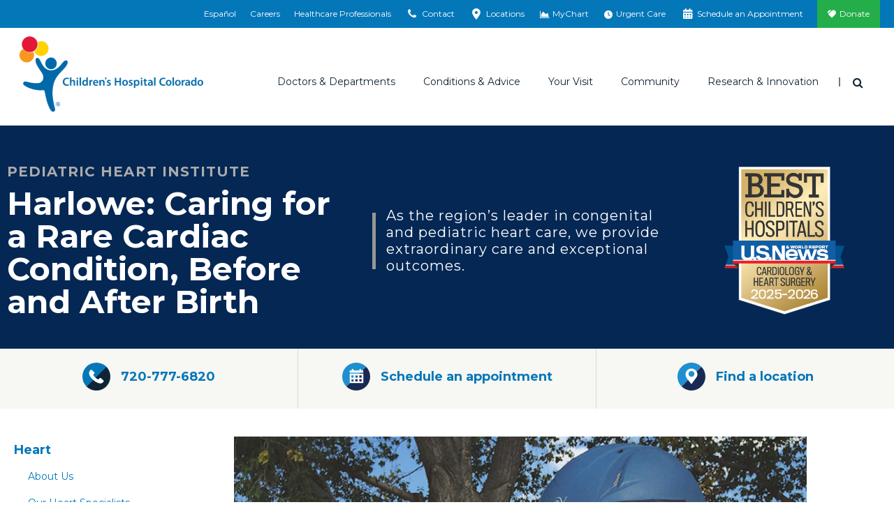

--- FILE ---
content_type: text/html; charset=utf-8
request_url: https://www.childrenscolorado.org/doctors-and-departments/departments/heart/resources/patient-stories/harlowes-heart/
body_size: 19783
content:
<!DOCTYPE html>
<html lang="en">
<head>
    <meta charset="utf-8">
    <meta name="viewport" content="width=device-width, initial-scale=1">
    <title>Harlowe&#x27;s Heart | Children&#x27;s Hospital Colorado</title>
    <meta name="title" content="Harlowe's Heart" />
<meta name="description" content="Mariel Corbitt has Sjogren’s syndrome, though she was able to manage the symptoms. But at 21 weeks into pregnancy, her baby began having heart problems. " />
<meta property="og:image" content="https://www.childrenscolorado.org/globalassets/locations/anschutz-hero.jpg.jpg?v=49e2b0" />
<meta property="og:url" content="https://www.childrenscolorado.org/doctors-and-departments/departments/heart/resources/patient-stories/harlowes-heart/" />
<meta name="msvalidate.01" content="BF4BB0CFDDD447EEA3C71A4AC704C2C5" />
<meta name="google-site-verification" content="kw9YR0PXtMQyINHbU2maTv68H8HeH7suajw2rdv2uN8" />
<meta name="p:domain_verify" content="fd5ce2ff802b99c6291be6337545275c" />
<meta name="twitter:card" content="summary_large_image" />
<link href="https://www.childrenscolorado.org/doctors-and-departments/departments/heart/resources/patient-stories/harlowes-heart/" rel="canonical"></link>

        <meta http-equiv="Content-Security-Policy" content="img-src * data:; default-src &#x27;self&#x27; &#x27;unsafe-inline&#x27; &#x27;unsafe-eval&#x27; blob: *.doubleclick.net *.google-analytics.com *.crazyegg.com *.siteimprove.com *.google.com *.googlesyndication.com webto.salesforce.com *.ketchcdn.com *.ketchjs.com *.google-analytics.com *.googletagmanager.com fonts.googleapis.com fonts.gstatic.com pro.fontawesome.com *.bing.com *.invoca.net *.invocacdn.com *.www.childrenscolorado.org *.childrenscolorado.org *.typekit.net *.clarity.ms *.cloudfront.net *.linkedin.oribi.io *.jquery.com *.youtube.com *.mychart.childrenscolorado.org *.youtube-nocookie.com *.vimeo.com *.nrchealth.com *.pinimg.com *.pinterest.com *.fontawesome.com *.sfmc-content.com *.aspnetcdn.com *.episerver.net *.ucdenver.edu *.childrenscolorado.org *.cloud.email.childrenscolorado.org *.licdn.com/* *.facebook.net *.azurewebsites.net *.adnxs.com *.office.com *.facebook.com *.linkedin.com *.msecnd.net *.idio.co *.services.visualstudio.com *.visualstudio.com *.ytimg.com *.ytimg *.googleadservices.com *.adsymptotic.com *.selfcare.info *.googleapis.com childrenscolorado.org *.gstatic.com *.twitter.com html5-player.libsyn.com sketchfab.com *.votervoice.net *.twimg.com linkmaker.itunes.apple.com *.joomag.com *.appcatalyst.com *.healthrecordwizard.com *.cuanschutz.edu https://js.monitor.azure.com *.licdn.com vimeo.com cdnjs.cloudflare.com">
    
    


    <link rel="apple-touch-icon" sizes="180x180" href="/Static/chco/images/system-images/apple-touch-icon.png">
    <link rel="icon" type="image/png" sizes="32x32" href="/Static/chco/images/system-images/favicon-32x32.png">
    <link rel="icon" type="image/png" sizes="16x16" href="/Static/chco/images/system-images/favicon-16x16.png">

    <!-- CHCO custom font -->
    <link rel="preload" href="/Content/fonts/chco-custom/chco-custom.woff?84279219" as="font" type="font/woff" crossorigin>
    <link rel="preload" href="/Content/fonts/chco-custom/chco-custom.ttf?84279219" as="font" type="font/woff" crossorigin>

    <!-- Google font CDN -->
    <link rel="preload" href="https://fonts.googleapis.com/css?family=Merriweather+Sans:300,300i,400,400i,700,700i|Open+Sans:300,300i,400,400i,700,700i|Merriweather:300,400,400i,700,700i|Montserrat:400,500,600,700" as="style">
    <link rel="stylesheet" href="https://fonts.googleapis.com/css?family=Merriweather+Sans:300,300i,400,400i,700,700i|Open+Sans:300,300i,400,400i,700,700i|Merriweather:300,400,400i,700,700i|Montserrat:400,500,600,700">

    <!-- Font Awesome Pro -->
    <link rel="preload" href="/Static/chco/fonts/fontawesome-pro-6.5.1-web/css/all.css" as="style">
    <link rel="stylesheet" href="/Static/chco/fonts/fontawesome-pro-6.5.1-web/css/all.css">

    <!-- Critical CSS -->
    <link rel="stylesheet" href="/Static/chco/css/critical.bundled.css?v=qgzNvWNx5K7h6oE-jeH-1Sn1c_MvG55O0cvs5QbsoNE">

    <!-- Non critical CSS -->
    <link rel="preload" href="/Static/chco/css/non-critical.bundled.css?v=XoJZARdUi1T_jHUD922ZCg41b-TFd2bsg56n42UXDOg" as="style">
    <link rel="stylesheet" href="/Static/chco/css/non-critical.bundled.css?v=XoJZARdUi1T_jHUD922ZCg41b-TFd2bsg56n42UXDOg">
    <script src="https://ajax.aspnetcdn.com/ajax/jquery/jquery-3.5.1.min.js" integrity="sha384-ZvpUoO/+PpLXR1lu4jmpXWu80pZlYUAfxl5NsBMWOEPSjUn/6Z/hRTt8+pR6L4N2" crossorigin="anonymous"></script>


    
    <link rel="stylesheet" href="https://pro.fontawesome.com/releases/v5.6.1/css/all.css" integrity="sha384-NJXGk7R+8gWGBdutmr+/d6XDokLwQhF1U3VA7FhvBDlOq7cNdI69z7NQdnXxcF7k" crossorigin="anonymous">
    
    


    <script>
!function(T,l,y){var S=T.location,k="script",D="instrumentationKey",C="ingestionendpoint",I="disableExceptionTracking",E="ai.device.",b="toLowerCase",w="crossOrigin",N="POST",e="appInsightsSDK",t=y.name||"appInsights";(y.name||T[e])&&(T[e]=t);var n=T[t]||function(d){var g=!1,f=!1,m={initialize:!0,queue:[],sv:"5",version:2,config:d};function v(e,t){var n={},a="Browser";return n[E+"id"]=a[b](),n[E+"type"]=a,n["ai.operation.name"]=S&&S.pathname||"_unknown_",n["ai.internal.sdkVersion"]="javascript:snippet_"+(m.sv||m.version),{time:function(){var e=new Date;function t(e){var t=""+e;return 1===t.length&&(t="0"+t),t}return e.getUTCFullYear()+"-"+t(1+e.getUTCMonth())+"-"+t(e.getUTCDate())+"T"+t(e.getUTCHours())+":"+t(e.getUTCMinutes())+":"+t(e.getUTCSeconds())+"."+((e.getUTCMilliseconds()/1e3).toFixed(3)+"").slice(2,5)+"Z"}(),iKey:e,name:"Microsoft.ApplicationInsights."+e.replace(/-/g,"")+"."+t,sampleRate:100,tags:n,data:{baseData:{ver:2}}}}var h=d.url||y.src;if(h){function a(e){var t,n,a,i,r,o,s,c,u,p,l;g=!0,m.queue=[],f||(f=!0,t=h,s=function(){var e={},t=d.connectionString;if(t)for(var n=t.split(";"),a=0;a<n.length;a++){var i=n[a].split("=");2===i.length&&(e[i[0][b]()]=i[1])}if(!e[C]){var r=e.endpointsuffix,o=r?e.location:null;e[C]="https://"+(o?o+".":"")+"dc."+(r||"services.visualstudio.com")}return e}(),c=s[D]||d[D]||"",u=s[C],p=u?u+"/v2/track":d.endpointUrl,(l=[]).push((n="SDK LOAD Failure: Failed to load Application Insights SDK script (See stack for details)",a=t,i=p,(o=(r=v(c,"Exception")).data).baseType="ExceptionData",o.baseData.exceptions=[{typeName:"SDKLoadFailed",message:n.replace(/\./g,"-"),hasFullStack:!1,stack:n+"\nSnippet failed to load ["+a+"] -- Telemetry is disabled\nHelp Link: https://go.microsoft.com/fwlink/?linkid=2128109\nHost: "+(S&&S.pathname||"_unknown_")+"\nEndpoint: "+i,parsedStack:[]}],r)),l.push(function(e,t,n,a){var i=v(c,"Message"),r=i.data;r.baseType="MessageData";var o=r.baseData;return o.message='AI (Internal): 99 message:"'+("SDK LOAD Failure: Failed to load Application Insights SDK script (See stack for details) ("+n+")").replace(/\"/g,"")+'"',o.properties={endpoint:a},i}(0,0,t,p)),function(e,t){if(JSON){var n=T.fetch;if(n&&!y.useXhr)n(t,{method:N,body:JSON.stringify(e),mode:"cors"});else if(XMLHttpRequest){var a=new XMLHttpRequest;a.open(N,t),a.setRequestHeader("Content-type","application/json"),a.send(JSON.stringify(e))}}}(l,p))}function i(e,t){f||setTimeout(function(){!t&&m.core||a()},500)}var e=function(){var n=l.createElement(k);n.src=h;var e=y[w];return!e&&""!==e||"undefined"==n[w]||(n[w]=e),n.onload=i,n.onerror=a,n.onreadystatechange=function(e,t){"loaded"!==n.readyState&&"complete"!==n.readyState||i(0,t)},n}();y.ld<0?l.getElementsByTagName("head")[0].appendChild(e):setTimeout(function(){l.getElementsByTagName(k)[0].parentNode.appendChild(e)},y.ld||0)}try{m.cookie=l.cookie}catch(p){}function t(e){for(;e.length;)!function(t){m[t]=function(){var e=arguments;g||m.queue.push(function(){m[t].apply(m,e)})}}(e.pop())}var n="track",r="TrackPage",o="TrackEvent";t([n+"Event",n+"PageView",n+"Exception",n+"Trace",n+"DependencyData",n+"Metric",n+"PageViewPerformance","start"+r,"stop"+r,"start"+o,"stop"+o,"addTelemetryInitializer","setAuthenticatedUserContext","clearAuthenticatedUserContext","flush"]),m.SeverityLevel={Verbose:0,Information:1,Warning:2,Error:3,Critical:4};var s=(d.extensionConfig||{}).ApplicationInsightsAnalytics||{};if(!0!==d[I]&&!0!==s[I]){var c="onerror";t(["_"+c]);var u=T[c];T[c]=function(e,t,n,a,i){var r=u&&u(e,t,n,a,i);return!0!==r&&m["_"+c]({message:e,url:t,lineNumber:n,columnNumber:a,error:i}),r},d.autoExceptionInstrumented=!0}return m}(y.cfg);function a(){y.onInit&&y.onInit(n)}(T[t]=n).queue&&0===n.queue.length?(n.queue.push(a),n.trackPageView({})):a()}(window,document,{src: "https://js.monitor.azure.com/scripts/b/ai.2.gbl.min.js", crossOrigin: "anonymous", cfg: {instrumentationKey: '97baa825-339a-4bff-a7c5-035a492c467f', disableCookiesUsage: false }});
</script>


    <meta name="facebook-domain-verification" content="baxnx5hr8btd1azgvqs9ab8qaa8zly" />
    <script>
        var root = document.getElementsByTagName('html')[0];

        // Dynamically set scrollbar width css variable
        function getScrollbarWidth() {
            var outer = document.createElement('div');
            outer.style.visibility = 'hidden';
            outer.style.overflow = 'scroll';
            document.body.appendChild(outer);
            var inner = document.createElement('div');
            outer.appendChild(inner);
            var scrollbarWidth = (outer.offsetWidth - inner.offsetWidth);
            outer.parentNode.removeChild(outer);
            return scrollbarWidth + 'px';
        }

        (function domBodyExists() {
            if (document.body) {
                root.classList.add('js-scrollbar-width-set');
                document.documentElement.style.setProperty('--scrollbar-width', getScrollbarWidth());
            } else {
                window.requestAnimationFrame(domBodyExists);
            }
        })();
    </script>

    <script>!function () { window.semaphore = window.semaphore || [], window.ketch = function () { window.semaphore.push(arguments) }; var e = new URLSearchParams(document.location.search), o = e.has("property") ? e.get("property") : "chco_org", n = document.createElement("script"); n.type = "text/javascript", n.src = "https://global.ketchcdn.com/web/v3/config/childrenscolorado/".concat(o, "/boot.js"), n.defer = n.async = !0, document.getElementsByTagName("head")[0].appendChild(n) }();</script>
    
    <script>
        var isAnalyticsAllowed = false;
    </script>
</head>
<body class="l-body standard" data-ismobile="False">
    
    <script src="https://www.youtube.com/iframe_api"></script>
    
    
    <script>
    dataLayer = [{
        'AccountId': '1234958444',
        'PageName': 'Harlowe: Caring for a Rare Cardiac Condition, Before and After Birth',
        'FirstVisit': 'True',
        'SiteSection': '',
        'splitTestId': '',
        'ServiceLine': '',
        'chcotheme': '',
        'categories': ''
    }];
</script>


    
    <noscript>
        <iframe src="https://www.googletagmanager.com/ns.html?id=GTM-DP99&amp;FirstVisit=True&amp;PageName=Harlowe%3a&#x2B;Caring&#x2B;for&#x2B;a&#x2B;Rare&#x2B;Cardiac&#x2B;Condition%2c&#x2B;Before&#x2B;and&#x2B;After&#x2B;Birth&amp;SiteSection=&amp;splitTestId=" height="0" width="0" style="display: none; visibility: hidden;"></iframe>
    </noscript>
    <script>
        (function (w, d, s, l, i) {
            w[l] = w[l] || []; w[l].push({
                'gtm.start': new Date().getTime(), event: 'gtm.js'
            });
            var f = d.getElementsByTagName(s)[0],
                j = d.createElement(s), dl = l != 'dataLayer' ? '&l=' + l : '';
            j.async = true;
            j.src = '//www.googletagmanager.com/gtm.js?id=' + i + dl;
            f.parentNode.insertBefore(j, f);
        })(window, document, 'script', 'dataLayer', 'GTM-DP99');

        window.dataLayer = window.dataLayer || [];
        function gtag() { dataLayer.push(arguments); }
    </script>


    
    



<div class="l-surround">
        
<div class="logo-lg logo-print">
    <img class="logo-lg-mark" src="/Content/images/logo-chco-mark-color.svg" role="presentation">
    <img class="logo-lg-type" src="/Content/images/logo-chco-type-color.svg" alt="Children's Hospital Colorado">
</div>

<header class="l-header off-canvas-transition">
        

<div class="l-header-utility clearfix">
    <div class="utility-cabinet" data-block-type="topnav">
        <div data-breakpoint="992" class="utility-cabinet-base">
            
                <div id="headerDrawerContactArea">

<div data-block-id="77726" data-block-type="headerdrawer">
    <div class="utility-cabinet-drawer" id="utility-contact">
        <div class="container-fluid-outer">
            <div class="chco-row chco-no-gutters px-2">
                <button class="close-btn btn-transparent btn-close-x pull-right">
                    <span class="sr-only">Close</span>
                </button>
            </div>

            <div class="utility-cabinet-content">
                <div class="row col-border-right-surround">
                    <div class="col-md-4 break-small-sm">
                        <ul class="list-icon-links">
                            <li>
                                <a id="utility-contact-phone" href="tel:1-800-624-6553">
                                    <img src="/Static/chco/images/system-images/cta-phone.svg" alt="">
                                    <span>1-800-624-6553</span>
                                </a>
                            </li>
                            <li>
                                <a href="/contact-us/">
                                    <img src="/Static/chco/images/system-images/cta-sign-up.svg" alt="">
                                    <span>Contact Us</span>
                                </a>
                            </li>
                            <li>
                                <a href="/your-visit/pay-for-care/billing-payment/">
                                    <img src="/Static/chco/images/system-images/cta-pay-bill.svg" alt="">
                                    <span>Pay Your Bill</span>
                                </a>
                            </li>
                        </ul>
                    </div>
                    <div class="col-md-4 break-small-sm">
                        
<h5>ParentSmart Healthline<sup>TM</sup></h5>
<p>Caring pediatric nurses are available 24/7 to help answer your questions.</p>
                            <ul class="list-icon-links">
                                <li>
                                    <a href="tel:720-777-0123">
                                        <img src="/Static/chco/images/system-images/cta-nurses-line.svg" alt="">
                                        720-777-0123
                                    </a>
                                </li>
                            </ul>
                    </div>
                    <div class="col-md-4 break-small-sm">
                        
<h5>Send Postal Mail To:</h5>
<p>Children&rsquo;s Hospital Colorado<br />Anschutz Medical Campus<br />13123 East 16th Avenue<br />Aurora, CO 80045</p>
<p><a href="/locations/">Looking for a different location?</a></p>
                    </div>
                </div>
            </div>
        </div>
    </div>
</div>
<div data-block-id="77727" data-block-type="headerdrawer">
    <div id="utility-locations" class="utility-cabinet-drawer pt-lg-0">
        <div class="chco-container-fluid container-fluid-outer py-lg-0">
            <div class="chco-col-12">
                <button class="close-btn btn-transparent btn-close-x pull-right">
                    <span class="sr-only">Close</span>
                </button>
            </div>
            <div class="chco-row chco-no-gutters">
                <div class="chco-col-sm-12 chco-col-lg-8 chco-order-lg-first pb-5 py-lg-10 pr-lg-5">
                    <h2 class="h3">Emergency and urgent care locations</h2>
                    <p><p>In life-threatening emergencies, find the emergency room location nearest you. For non-life-threatening medical needs when your pediatrician is unavailable, visit one of our urgent care locations.</p></p>
                    <div class="chco-row pt-4 utility-cabinet-col-separator">
                        <div class="chco-col-lg-6 chco-col-xl-5 pr-lg-0">
                            <h3 class="h4 mb-4">Emergency locations (24/7)</h3>
                            <div class="mb-4">
                                <a href="/locationsapi/findclosestlocation?LocationSearchForm.CareType=1&LocationSearchForm.EUCare=true" class="find-closest-location d-inline-block mb-0" rel="nofollow" data-language="en">
                                    <i class="fas fa-location-arrow f-gray-500 mr-2" aria-hidden="true"></i>
                                    Find the closest emergency location
                                </a>
                            </div>

                                <a href="https://www.childrenscolorado.org/locations/?LocationSearchForm.CareType=1&LocationSearchForm.EUCare=true" class="btn btn-default reverse mb-4 mb-lg-3">
                                    See all emergency locations
                                </a>
                        </div>
                        <div class="chco-col-lg-6 chco-col-xl-5 pl-lg-0 chco-offset-xl-2">
                            <h3 class="h4 mb-4 mt-6 mt-lg-0">Urgent care locations (hours vary)</h3>
                            <div class="mb-4">
                                <a href="/locationsapi/findclosestlocation?LocationSearchForm.CareType=2&LocationSearchForm.EUCare=true" class="find-closest-location d-inline-block mb-0" rel="nofollow" data-language="en">
                                    <i class="fas fa-location-arrow f-gray-500 mr-2" aria-hidden="true"></i>
                                    Find the closest urgent care location
                                </a>
                            </div>

                                <a href="https://www.childrenscolorado.org/locations/?LocationSearchForm.CareType=2&LocationSearchForm.EUCare=true" class="btn btn-default reverse mb-4 mb-lg-3">
                                    See all urgent care locations
                                </a>
                        </div>
                    </div>
                    <div class="my-4">
                        <p class="mb-0">Not sure if you need urgent or emergency care?&nbsp;&nbsp; <a class="h5 text-primary d-inline-block arrow-right" href="/your-visit/prepare-for-your-visit/urgent-vs-emergency-care/">Help me decide</a></p>
                    </div>
                </div>
                <div class="chco-col-sm-12 chco-col-lg-4 chco-col-xl-3 chco-offset-xl-1 mt-5 mt-lg-0 pt-lg-10 px-lg-5" id="all-locations-col">
                    <h2 class="h3 mb-3">All locations</h2>
                    <p class="mb-4">See a listing of all our Children’s Hospital Colorado locations including inpatient, outpatient, therapy, surgery facilities and more.</p>
                    <h3 class="h4 mb-4">Locations near you</h3>
                    <div class="mb-4">
                        <a href="/locationsapi/findclosestlocation?LocationSearchForm.EUCare=" rel="nofollow" class="find-closest-location d-inline-block" data-language="en">
                            <i class="fas fa-location-arrow f-gray-500 mr-2" aria-hidden="true"></i>
                            Find the closest location
                        </a>
                    </div>

                        <a href="https://www.childrenscolorado.org/locations/" class="btn btn-primary mb-4 mb-lg-3">
                            See all locations
                        </a>
                </div>
            </div>
            <input id="drawerItem_UsersCurrentLocationLatLng" name="drawerItem.UsersCurrentLocationLatLng" type="hidden" value="" />
        </div>
    </div>
</div>                </div>
        </div>
        <div class="container-fluid-outer">
                <ul class="utility-cabinet-handles utility-cabinet-controls">
                            <li class="hidden-xs hidden-sm">
                                <a href="https://espanol.childrenscolorado.org/">
                                    Español
                                </a>
                            </li>
                            <li class="hidden-xs hidden-sm">
                                <a href="/careers/" title="Careers">
                                    Careers
                                </a>
                            </li>
                            <li class="hidden-xs hidden-sm">
                                <a href="/health-professionals/" title="Healthcare Professionals">
                                    Healthcare Professionals
                                </a>
                            </li>
                    <li>
                        <a href="#" class="utility-search-toggle-btn btn-transparent hidden-md hidden-lg">
                            <span aria-hidden="true" class="icon icon-search"></span>
                            <span class="sr-only">Search</span>
                        </a>
                    </li>
                    <li>
                        <a href="#utility-contact" aria-controls="utility-contact" id="utility-contact">
                            <span aria-hidden="true" class="icon icon-phone"></span>
                            <span class="sr-only-sm">Contact</span>
                        </a>
                    </li>
                    <li>
                        <a href="#utility-locations" aria-controls="utility-locations" id="utility-location">
                            <span aria-hidden="true" class="icon icon-location"></span>
                            <span class="sr-only-sm">Locations</span>
                        </a>
                    </li>
                        <li>
                            <a href="https://mychart.childrenscolorado.org/MyChart/" target="_blank" >
                                <span aria-hidden="true" class="icon icon-chart-area"></span>
                                <span class="sr-only-sm">MyChart</span>
                            </a>
                        </li>
                        <li>
                            <a href="/urgent-care-emergency/" >
                                <span aria-hidden="true" class="icon fa-solid fa-clock"></span>
                                <span class="sr-only-sm">Urgent Care</span>
                            </a>
                        </li>
                        <li>
                            <a href="/schedule-an-appointment/" >
                                <span aria-hidden="true" class="icon icon-calendar"></span>
                                <span class="sr-only-sm">Schedule an Appointment</span>
                            </a>
                        </li>
                        <li class="donate-link">
                            <a href="https://secure.childrenscoloradofoundation.org/site/Donation2?mfc_pref=T&amp;df_id=7462&amp;7462.donation=form1&amp;autologin=true"  target="_blank">
                                Donate
                            </a>
                        </li>
                </ul>
        </div>
        <div class="utility-cabinet-drawer utility-cabinet-drawer--utility pt-lg-0 d-lg-none" id="utility-more">
            <div class="chco-container-fluid container-fluid-outer py-lg-0">
                <div class="chco-row chco-no-gutters px-2">
                    <button class="close-btn btn-transparent btn-close-x pull-right" aria-label="Close"></button>
                </div>
                <div class="chco-row chco-no-gutters">
                    <div class="chco-col-12">
                        <div class="h4">More Options</div>
                            <ul class="utility-cabinet-controls list-unstyled">
                                <li>
                                    <a aria-controls="utility-contact" class="utility-contact-btn" href="#utility-contact">
                                        <span aria-hidden="true" class="icon icon-phone"></span>
                                        Contact
                                    </a>
                                </li>
                                <li>
                                    <a aria-controls="utility-locations" href="#utility-locations">
                                        <span aria-hidden="true" class="icon icon-location"></span>
                                        Locations
                                    </a>
                                </li>
                                    <li>
                                        <a href="https://mychart.childrenscolorado.org/MyChart/" target="_blank" >
                                            <span aria-hidden="true" class="icon icon-chart-area"></span>
                                            MyChart
                                        </a>
                                    </li>
                                    <li>
                                        <a href="/urgent-care-emergency/" >
                                            <span aria-hidden="true" class="icon fa-solid fa-clock"></span>
                                            Urgent Care
                                        </a>
                                    </li>
                                    <li>
                                        <a href="/schedule-an-appointment/" >
                                            <span aria-hidden="true" class="icon icon-calendar"></span>
                                            Schedule an Appointment
                                        </a>
                                    </li>
                                    <li class="donate-link">
                                        <a href="https://secure.childrenscoloradofoundation.org/site/Donation2?mfc_pref=T&amp;df_id=7462&amp;7462.donation=form1&amp;autologin=true"  target="_blank">
                                            <span aria-hidden="true" class="icon icon-heart"></span>
                                            Donate
                                        </a>
                                    </li>
                            </ul>
                    </div>
                </div>
            </div>
        </div>
    </div>
</div>

        


<div class="l-header-main sticky-header-transition">
    <div class="container-fluid-outer sticky-header-transition">
        <div class="l-header-misc">
            <a class="logo" href="/">
                <div class="logo-sm logo-sm--updated hidden-md hidden-lg">
                    <img src="/Static/chco/images/system-images/logo-mobile.svg" alt="Children&#x27;s Hospital Colorado">
                </div>

                <div class="logo-lg hidden-xs hidden-sm">
                    <img class="logo-lg-mark" role="presentation" src="/Content/images/logo-chco-mark-color.svg">
                    <img alt="Children&#x27;s Hospital Colorado" class="logo-lg-type" src="/Content/images/logo-chco-type-color.svg">
                </div>
            </a>

                    <a aria-controls="utility-language" class="header-language-btn utility-language-btn btn-transparent hidden-md hidden-lg" href="https://espanol.childrenscolorado.org/">
                        ES
                        <span class="sr-only">Switch to English language</span>
                    </a>

                <div class="header-search-dropdown dropdown">
                    <button aria-expanded="true" aria-haspopup="true" class="header-search-toggle-btn dropdown-toggle btn-transparent" data-toggle="dropdown" id="searchForm" type="button">
                        <span class="icon icon-search" aria-hidden="true"></span>
                        <span class="sr-only">Search</span>
                    </button>

                    <div aria-labelledby="searchForm" class="dropdown-menu">
                        <button class="close-btn btn-transparent btn-close-x pull-right"><span class="sr-only">Close</span></button>
                        <form action="/search/" class="header-search-form form-inline" method="get">
                            <div class="header-search-inner">
                                <div class="form-group">
                                    <label class="header-search-label" for="headerSearch">I'm looking for</label>
                                </div>
                                <div class="form-group header-search-inputs">
                                    <input class="header-search-text input-transparent form-control head-search-drop-form-text" id="headerSearch" name="q" placeholder="" type="text"> 
                                    <button class="header-search-btn input-transparent" type="submit">
                                        <span class="icon icon-search" aria-hidden="true"></span>
                                        <span class="sr-only">Search</span>
                                    </button>
                                </div>
                            </div>
                        </form>
                    </div>
                </div>
            <button class="btn-off-canvas-toggle hidden-md hidden-lg">
                <span aria-hidden="true" class="hamburger-icon"></span>
                <span class="sr-only">Main Menu</span>
            </button>
        </div>
        <div class="l-header-nav">
            <div class="utility-slider-nav">
                    <ul class="utility-slider-nav__list utility-cabinet-controls">
                        <li>
                            <a aria-controls="utility-contact" class="utility-contact-btn" href="#utility-contact">
                                <span aria-hidden="true" class="icon icon-phone"></span>
                                Contact
                            </a>
                        </li>
                        <li>
                            <a aria-controls="utility-locations" href="#utility-locations">
                                <span aria-hidden="true" class="icon icon-location"></span>
                                Locations
                            </a>
                        </li>
                            <li>
                                <a href="https://mychart.childrenscolorado.org/MyChart/" target="_blank" >
                                    <span aria-hidden="true" class="icon icon-chart-area"></span>
                                    MyChart
                                </a>
                            </li>
                            <li>
                                <a href="/urgent-care-emergency/" >
                                    <span aria-hidden="true" class="icon fa-solid fa-clock"></span>
                                    Urgent Care
                                </a>
                            </li>
                            <li>
                                <a href="/schedule-an-appointment/" >
                                    <span aria-hidden="true" class="icon icon-calendar"></span>
                                    Schedule an Appointment
                                </a>
                            </li>
                            <li class="donate-link">
                                <a href="https://secure.childrenscoloradofoundation.org/site/Donation2?mfc_pref=T&amp;df_id=7462&amp;7462.donation=form1&amp;autologin=true"  target="_blank">
                                    <span class="icon icon-heart" aria-hidden="true"></span>
                                    Donate
                                </a>
                            </li>
                    </ul>

                <button class="utility-slider-nav__more-btn" role="button" aria-label="More" aria-controls="utility-more">
                    <svg x="0px" y="0px" width="3px" height="13px" viewBox="0 0 3 13" style="enable-background:new 0 0 3 13;">
                        <circle cx="1.5" cy="1.5" r="1.5"></circle>
                        <circle cx="1.5" cy="6.5" r="1.5"></circle>
                        <circle cx="1.5" cy="11.5" r="1.5"></circle>
                    </svg>
                </button>
            </div>
            

<div class="main-nav" data-breakpoint="992" >

<ul class="main-nav-list"><li class="mainmenuitem" data-block-id="14044" data-block-type="mainmenuitem">
<a data-block-target="14044" href="/doctors-and-departments/">Doctors &amp; Departments</a>
    <ul class="main-nav-mobile-menu-list">
        <li class="d-md-none">
            <a class="nav-overview" href="/doctors-and-departments/">Overview</a>
        </li>
            <li><a href="/doctors-and-departments/departments/">Departments</a></li>
            <li><a href="/doctors-and-departments/physicians/find-a-doctor/?pt=Children%E2%80%99s&#x2B;Colorado&#x2B;providers">Find a Doctor</a></li>
    </ul>
<div class="main-nav-mega-menu">
    <div class="main-nav-mega-menu-header">
        <a class="main-nav-mega-menu-title arrow-right" href="/doctors-and-departments/">Doctors &amp; Departments</a>
    </div>
    <div class="chco-row col-border-right-surround">
        <div class="chco-col-md-3">
                <ul class="main-nav-mega-menu-list">
                            <li><a href="/doctors-and-departments/departments/">Departments</a></li>
                            <li><a href="/doctors-and-departments/physicians/find-a-doctor/?pt=Children%E2%80%99s&#x2B;Colorado&#x2B;providers">Find a Doctor</a></li>
                </ul>
        </div>
            <div class="chco-col-md-9">
        <div class="row col-border-right-surround">


<div class="col-md-4"><div class="findadoctorsearch tag-menuitem" data-block-id="14056" data-block-type="findadoctorsearch"><h4>Find a Doctor</h4>
<form id="find-a-doctor-form" class="single-field-form input-group break-small ta-findadoctor" action="/doctors-and-departments/physicians/find-a-doctor/" method="get">
    <input type="text" name="q" id="searchterm" class="single-field-form-input form-control" placeholder="Search" />
    <button id="find-a-doctor-form-btn" class="single-field-form-button" onclick="btnSearchClick()" type="submit">
        <span class="icon icon-search" aria-hidden="true"></span>
        <span class="sr-only">Search</span>
    </button>
</form>


<script>
    $(document).ready(function () {
        $("#find-a-doctor-form-btn").click(function () {
            if (document.getElementById("find-a-doctor-form")) {
                dataLayer.push({ 'doctorsearchtype': ("'" + $("#searchterm").val() + "'"), 'event': 'findadoctor', });
                setTimeout("submitForm()", 150);
            }
        });
    });

    function submitForm() {
        document.getElementById("find-a-doctor-form").submit();
    }
</script>
</div></div>

<div class="col-md-8"><div class="findadepartmentsearch tag-menuitem" data-block-id="19067" data-block-type="findadepartmentsearch"><h4>Find a Department</h4>
<span class="serif-light"><em>By name</em></span>
<ul class="alphabet-nav-list border-bottom-dotted break-xsmall">
        <li><a href="/doctors-and-departments/departments/#A">A</a></li>
        <li><a href="/doctors-and-departments/departments/#B">B</a></li>
        <li><a href="/doctors-and-departments/departments/#C">C</a></li>
        <li><a href="/doctors-and-departments/departments/#D">D</a></li>
        <li><a href="/doctors-and-departments/departments/#E">E</a></li>
        <li><a href="/doctors-and-departments/departments/#F">F</a></li>
        <li><a href="/doctors-and-departments/departments/#G">G</a></li>
        <li><a href="/doctors-and-departments/departments/#H">H</a></li>
        <li><a href="/doctors-and-departments/departments/#I">I</a></li>
        <li><a href="/doctors-and-departments/departments/#J">J</a></li>
        <li><a href="/doctors-and-departments/departments/#K">K</a></li>
        <li><a href="/doctors-and-departments/departments/#L">L</a></li>
        <li><a href="/doctors-and-departments/departments/#M">M</a></li>
        <li><a href="/doctors-and-departments/departments/#N">N</a></li>
        <li><a href="/doctors-and-departments/departments/#O">O</a></li>
        <li><a href="/doctors-and-departments/departments/#P">P</a></li>
        <li><a href="/doctors-and-departments/departments/#Q">Q</a></li>
        <li><a href="/doctors-and-departments/departments/#R">R</a></li>
        <li><a href="/doctors-and-departments/departments/#S">S</a></li>
        <li><a href="/doctors-and-departments/departments/#T">T</a></li>
        <li><a href="/doctors-and-departments/departments/#U">U</a></li>
        <li><a href="/doctors-and-departments/departments/#V">V</a></li>
        <li><a href="/doctors-and-departments/departments/#W">W</a></li>
        <li><a href="/doctors-and-departments/departments/#X">X</a></li>
        <li><a href="/doctors-and-departments/departments/#Y">Y</a></li>
        <li><a href="/doctors-and-departments/departments/#Z">Z</a></li>
</ul>
</div></div>
        </div>
</div>
    </div>
</div>

</li><li class="mainmenuitem" data-block-id="14045" data-block-type="mainmenuitem">
<a data-block-target="14045" href="/conditions-and-advice/">Conditions &amp; Advice</a>
    <ul class="main-nav-mobile-menu-list">
        <li class="d-md-none">
            <a class="nav-overview" href="/conditions-and-advice/">Overview</a>
        </li>
            <li><a href="/conditions-and-advice/conditions-and-symptoms/">Conditions and Symptoms</a></li>
            <li><a href="/conditions-and-advice/symptom-checker/">Symptom Checker</a></li>
            <li><a href="/conditions-and-advice/dosage-tables/">Dosage Tables</a></li>
            <li><a href="/conditions-and-advice/baby-guide/">Baby Guide</a></li>
            <li><a href="/conditions-and-advice/mental-health-family-resources/">Mental Health Resources</a></li>
    </ul>
<div class="main-nav-mega-menu">
    <div class="main-nav-mega-menu-header">
        <a class="main-nav-mega-menu-title arrow-right" href="/conditions-and-advice/">Conditions &amp; Advice</a>
    </div>
    <div class="chco-row col-border-right-surround">
        <div class="chco-col-md-3">
                <ul class="main-nav-mega-menu-list">
                            <li><a href="/conditions-and-advice/conditions-and-symptoms/">Conditions and Symptoms</a></li>
                            <li><a href="/conditions-and-advice/symptom-checker/">Symptom Checker</a></li>
                            <li><a href="/conditions-and-advice/dosage-tables/">Dosage Tables</a></li>
                            <li><a href="/conditions-and-advice/baby-guide/">Baby Guide</a></li>
                            <li><a href="/conditions-and-advice/mental-health-family-resources/">Mental Health Resources</a></li>
                </ul>
        </div>
            <div class="chco-col-md-9">
        <div class="row col-border-right-surround">


<div class="col-md-4"><div class="conditionandsymptomlanding tag-menuitem" data-block-id="19032" data-block-type="conditionandsymptomlanding"><h4>Find a Condition or Symptom</h4>
<form class="single-field-form input-group ta-conditionsymptom break-xsmall" action="/conditions-and-advice/conditions-and-symptoms/" method="get">
    <input type="text" name="q" class="single-field-form-input form-control" placeholder="Search" />
    <button class="single-field-form-button" type="submit">
        <span class="icon icon-search" aria-hidden="true"></span>
        <span class="sr-only">Search</span>
    </button>
</form>
<div class="text-left border-bottom-dotted break-xsmall">
    <a class="btn-expand-link collapsed" href="/conditions-and-advice/conditions-and-symptoms/">View All</a>
</div>
    <div class="serif-light break-xsmall"><em>Common conditions and symptoms</em></div>
    <ul class="main-nav-mega-menu-list">
            <li><a href="/conditions-and-advice/conditions-and-symptoms/conditions/pneumonia/">Pneumonia</a></li>
            <li><a href="/conditions-and-advice/conditions-and-symptoms/conditions/asthma/">Asthma</a></li>
            <li><a href="/conditions-and-advice/conditions-and-symptoms/conditions/headaches/">Headaches</a></li>
    </ul>
</div></div>

<div class="col-md-8"><div class="tag-menuitem" data-block-id="99371" data-block-type="card">







<div class="card-copy">
    
<div><img style="float: left; width: 200px; height: 67px;" alt="" src="/globalassets/parenting-advice/just-ask-childrens-logo.png?v=4adaa4" width="200" height="67" /></div>
<div style="clear: left;">&nbsp;</div>
<h4>Parenting Tips and Advice</h4>
<p>From bringing home a new baby to building trust with your teen, our pediatric experts share guidance to help you navigate the ups and downs of parenthood.</p>
<p><a href="/just-ask-childrens/" class="arrow-right">Read more in Just Ask Children&rsquo;s</a></p>
</div>


</div></div>
        </div>
</div>
    </div>
</div>

</li><li class="mainmenuitem" data-block-id="14046" data-block-type="mainmenuitem">
<a data-block-target="14046" href="/your-visit/">Your Visit</a>
    <ul class="main-nav-mobile-menu-list">
        <li class="d-md-none">
            <a class="nav-overview" href="/your-visit/">Overview</a>
        </li>
            <li><a href="/your-visit/my-chart/">MyChart for Patients and Families</a></li>
            <li><a href="/your-visit/prepare-for-your-visit/">Prepare for Your Visit</a></li>
            <li><a href="/your-visit/overnight-stay/">Your Overnight Stay</a></li>
            <li><a href="/your-visit/cheer-cards/">Send a Cheer Card</a></li>
            <li><a href="/your-visit/family-patient-resources/">Family and Patient Resources</a></li>
            <li><a href="/your-visit/pay-for-care/">Paying for Care</a></li>
            <li><a href="/your-visit/medical-records/">Medical Records</a></li>
            <li><a href="/your-visit/legal-policies-procedures/">Policies and Procedures</a></li>
            <li><a href="/your-visit/we-ask-because-we-care/">We Ask Because We Care</a></li>
    </ul>
<div class="main-nav-mega-menu">
    <div class="main-nav-mega-menu-header">
        <a class="main-nav-mega-menu-title arrow-right" href="/your-visit/">Your Visit</a>
    </div>
    <div class="chco-row col-border-right-surround">
        <div class="chco-col-md-3">
                <ul class="main-nav-mega-menu-list">
                            <li><a href="/your-visit/my-chart/">MyChart for Patients and Families</a></li>
                            <li><a href="/your-visit/prepare-for-your-visit/">Prepare for Your Visit</a></li>
                            <li><a href="/your-visit/overnight-stay/">Your Overnight Stay</a></li>
                            <li><a href="/your-visit/cheer-cards/">Send a Cheer Card</a></li>
                            <li><a href="/your-visit/family-patient-resources/">Family and Patient Resources</a></li>
                            <li><a href="/your-visit/pay-for-care/">Paying for Care</a></li>
                            <li><a href="/your-visit/medical-records/">Medical Records</a></li>
                            <li><a href="/your-visit/legal-policies-procedures/">Policies and Procedures</a></li>
                            <li><a href="/your-visit/we-ask-because-we-care/">We Ask Because We Care</a></li>
                </ul>
        </div>
            <div class="chco-col-md-9">
        <div class="row col-border-right-surround">


<div class="col-md-12"><div class="regionlocationsmainmenu tag-menuitem" data-block-id="48789" data-block-type="regionlocationsmainmenu">
<div class="regional-navigation">
        <div class="d-flex align-items-center">
            <h2 class="fs-9 mb-0 flex-grow-1">Find locations by region</h2>
            <a href="/locations/" class="arrow-right fs-5 fw-700 p-0">See all locations</a>
        </div>
    <a href="#" class="fs-3 f-mwsans fw-700 mb-3" id="RegionFindClosest"><i class="fas fa-location-arrow text-gray-normal fs-4" aria-hidden="true"></i> <u>Click to find the locations nearest you</u></a>
    
<div class="row"><div class="col-md-4 menuitemcard tag-menuitem" data-block-id="48791" data-block-type="menuitemcard">
    <img class="img-fluid mb-1" alt="Denver skyline during the daytime" src="https://www.childrenscolorado.org:443/contentassets/e1378306e0174318869b162e3a236e09/denver-metro-mega-nav.jpg?v=490120&amp;width=575&amp;height=323">
    <a href="/locations/?LocationSearchForm.RegionFilter=71441" class="d-block">

<h2 class="h4">Denver metro</h2></a>
 </div><div class="col-md-4 menuitemcard tag-menuitem" data-block-id="48794" data-block-type="menuitemcard">
    <img class="img-fluid mb-1" alt="Southern Colorado campus during the daytime" src="https://www.childrenscolorado.org:443/contentassets/c25231e81f6743cd8042bf87259b1058/southern-colorado-mega-nav.jpg?v=490120&amp;width=575&amp;height=323">
    <a href="/locations/?LocationSearchForm.RegionFilter=71442" class="d-block">

<h2 class="h4">Southern Colorado</h2></a>
 </div><div class="col-md-4 menuitemcard tag-menuitem" data-block-id="68646" data-block-type="menuitemcard">
    <img class="img-fluid mb-1" alt="Laptop, coffee, cell phone, and facemask on a desktop." src="https://www.childrenscolorado.org:443/contentassets/bfd8f42dbad94415a7e8cc3292e97de7/virtual-appointment.jpg?v=49013a&amp;width=575&amp;height=323">
    <a href="/doctors-and-departments/departments/telehealth/appointment/" class="d-block">

<h2 class="h4">Virtual visit</h2></a>
 </div></div>
</div>
</div></div>

        </div>
</div>
    </div>
</div>

</li><li class="mainmenuitem" data-block-id="14047" data-block-type="mainmenuitem">
<a data-block-target="14047" href="/community/">Community</a>
    <ul class="main-nav-mobile-menu-list">
        <li class="d-md-none">
            <a class="nav-overview" href="/community/">Overview</a>
        </li>
            <li><a href="/community/youth-mental-health-crisis/">Addressing the Youth Mental Health Crisis</a></li>
            <li><a href="/community/calendar-of-events/">Calendar of Events</a></li>
            <li><a href="/community/child-health-advocacy/">Child Health Advocacy</a></li>
            <li><a href="/community/community-health/">Community Health</a></li>
            <li><a href="/community/community-partners/">Community Partners</a></li>
            <li><a href="/community/corporate-relations/">Corporate Relations</a></li>
            <li><a href="/community/global-health/">Global Health</a></li>
            <li><a href="/community/patient-advocacy/">Patient Advocacy</a></li>
            <li><a href="/community/patient-stories/">Patient Stories</a></li>
            <li><a href="/community/pediatric-affiliations/">Pediatric Affiliations</a></li>
            <li><a href="/community/support-childrens-colorado/">Support Children&#x2019;s Colorado</a></li>
            <li><a href="/community/specialty-outreach-clinics/">Specialty Regional Outreach Clinics</a></li>
    </ul>
<div class="main-nav-mega-menu">
    <div class="main-nav-mega-menu-header">
        <a class="main-nav-mega-menu-title arrow-right" href="/community/">Community</a>
    </div>
    <div class="chco-row col-border-right-surround">
        <div class="chco-col-md-3">
                <ul class="main-nav-mega-menu-list">
                            <li><a href="/community/youth-mental-health-crisis/">Addressing the Youth Mental Health Crisis</a></li>
                            <li><a href="/community/calendar-of-events/">Calendar of Events</a></li>
                            <li><a href="/community/child-health-advocacy/">Child Health Advocacy</a></li>
                            <li><a href="/community/community-health/">Community Health</a></li>
                            <li><a href="/community/community-partners/">Community Partners</a></li>
                            <li><a href="/community/corporate-relations/">Corporate Relations</a></li>
                            <li><a href="/community/global-health/">Global Health</a></li>
                            <li><a href="/community/patient-advocacy/">Patient Advocacy</a></li>
                            <li><a href="/community/patient-stories/">Patient Stories</a></li>
                            <li><a href="/community/pediatric-affiliations/">Pediatric Affiliations</a></li>
                            <li><a href="/community/support-childrens-colorado/">Support Children&#x2019;s Colorado</a></li>
                            <li><a href="/community/specialty-outreach-clinics/">Specialty Regional Outreach Clinics</a></li>
                </ul>
        </div>
            <div class="chco-col-md-9">
        <div class="row col-border-right-surround">


<div class="col-md-4"><div class="tag-menuitem" data-block-id="62218" data-block-type="card">






<h4 class="">Your Support Matters</h4>
<div class="card-copy">
    
<p>All children should have a chance for a healthy future.</p>
<p><a class="arrow-right" href="/community/support-childrens-colorado/make-a-financial-donation/">Donate</a></p>
<p><a class="arrow-right" href="/community/support-childrens-colorado/volunteer/">Volunteer</a></p>
<p><a class="arrow-right" href="/community/support-childrens-colorado/give-blood/">Give Blood</a></p>
</div>


</div></div>

<div class="col-md-8"><div class="calendar tag-menuitem" data-block-id="16455" data-block-type="calendar">    <div class="block-editorial tag-menuitem">
        <h4>Upcoming Events</h4>
            <h5><a href="/community/calendar-of-events/pediatric-download-january-2026-beyond-screen-time/">Beyond Screen Time: Pediatric Care in the Digital Era</a></h5>
                <div class="h5">Thursday, January 29, 2026</div>
            <p>Experts explain how digital technology is changing pediatric care and the...</p>
        <p><a href="/community/calendar-of-events/" class="arrow-right">See All Events</a></p>
    </div>
</div></div>
        </div>
</div>
    </div>
</div>

</li><li class="mainmenuitem" data-block-id="14048" data-block-type="mainmenuitem">
<a data-block-target="14048" href="/research-innovation/">Research &amp; Innovation</a>
    <ul class="main-nav-mobile-menu-list">
        <li class="d-md-none">
            <a class="nav-overview" href="/research-innovation/">Overview</a>
        </li>
            <li><a href="/research-innovation/about-our-research/">About Our Research</a></li>
            <li><a href="/research-innovation/pediatric-clinical-trials/">Pediatric Clinical Trials</a></li>
            <li><a href="/advances-answers/">Research Articles</a></li>
            <li><a href="/research-innovation/researcher-onboarding/">Researcher Onboarding Process</a></li>
            <li><a href="/research-innovation/training-and-internships/">Training and Internships</a></li>
            <li><a href="/research-innovation/funding-opportunities/">Funding Opportunities</a></li>
            <li><a href="/research-innovation/the-center-for-innovation/">Center For Innovation</a></li>
            <li><a href="https://www.supportchildrenscolorado.org/fueled-by-giving/research-and-innovation/">Support Our Research</a></li>
    </ul>
<div class="main-nav-mega-menu">
    <div class="main-nav-mega-menu-header">
        <a class="main-nav-mega-menu-title arrow-right" href="/research-innovation/">Research &amp; Innovation</a>
    </div>
    <div class="chco-row col-border-right-surround">
        <div class="chco-col-md-3">
                <ul class="main-nav-mega-menu-list">
                            <li><a href="/research-innovation/about-our-research/">About Our Research</a></li>
                            <li><a href="/research-innovation/pediatric-clinical-trials/">Pediatric Clinical Trials</a></li>
                            <li><a href="/advances-answers/">Research Articles</a></li>
                            <li><a href="/research-innovation/researcher-onboarding/">Researcher Onboarding Process</a></li>
                            <li><a href="/research-innovation/training-and-internships/">Training and Internships</a></li>
                            <li><a href="/research-innovation/funding-opportunities/">Funding Opportunities</a></li>
                            <li><a href="/research-innovation/the-center-for-innovation/">Center For Innovation</a></li>
                            <li><a href="https://www.supportchildrenscolorado.org/fueled-by-giving/research-and-innovation/">Support Our Research</a></li>
                </ul>
        </div>
            <div class="chco-col-md-9">
        <div class="row col-border-right-surround">


<div class="col-md-12"><div class="tag-menuitem" data-block-id="94231" data-block-type="card">







<div class="card-copy">
    
<p style="float: left; margin-right: 20px;"><img alt="" src="/globalassets/q-blog/q-advances-answers-promo.png?v=495a8e" width="200" height="150" /></p>
<h3>It starts with a Q:</h3>
<p>For the&nbsp;latest&nbsp;cutting-edge&nbsp;research, innovative&nbsp;collaborations&nbsp;and&nbsp;remarkable&nbsp;discoveries in child health, read&nbsp;stories from&nbsp;across&nbsp;all our areas of study in&nbsp;<strong>Q: Advances and Answers in Pediatric Health</strong>.&nbsp;</p>
<p><a href="/advances-answers/" class="arrow-right">Discover more in Q:</a></p>
</div>


</div></div>

        </div>
</div>
    </div>
</div>

</li></ul>
        <ul class="main-extra-nav d-md-none d-lg-none">
                    <li>
                        <a href="/careers/" title="Careers">
                            Careers
                        </a>
                    </li>
                    <li>
                        <a href="/health-professionals/" title="Healthcare Professionals">
                            Healthcare Professionals
                        </a>
                    </li>
        </ul>
        <ul class="utility-cabinet-handles">
                <li class="donate-link full-width">
                    <a href="https://secure.childrenscoloradofoundation.org/site/Donation2?mfc_pref=T&amp;df_id=7462&amp;7462.donation=form1&amp;autologin=true">Donate</a>
                </li>
        </ul>
</div>

        </div>
    </div>
</div>

</header>






    
    

<div class="departmentprogramhero tag-heronarrow" data-block-id="78835" data-block-type="departmentprogramhero">

<div class="chco-subsection-hero  l-canvas off-canvas-transition mx-2-negative px-2 d-flex flex-column justify-content-center align-items-center">
    <div class="chco-subsection-hero__content container-fluid-outer w-100">
        <div class="chco-row">
            <div class="chco-subsection-hero__header chco-col-12 chco-col-lg-auto pr-lg-8 d-flex flex-column justify-content-center">
                    <div class="chco-subsection-hero__eyebrow eyebrow gray-100 mb-1 fs-4 font-weight-bold fs-lg-6 mb-lg-2"><a href="/doctors-and-departments/departments/heart/">Pediatric Heart Institute</a></div>
                    <h1 class="chco-subsection-hero__title mb-4 mb-lg-0">Harlowe: Caring for a Rare Cardiac Condition, Before and After Birth</h1>
            </div>
                <div class="chco-subsection-hero__descript fs-lg-6 chco-col chco-col-lg-4 pl-lg-4 d-flex flex-column justify-content-start flex-lg-row align-items-lg-center justify-content-lg-center f-mont">
                    
<p>As the region&rsquo;s leader in congenital and pediatric heart care, we provide extraordinary care and exceptional outcomes.</p>
                </div>
            <div class="chco-subsection-hero__badge chco-col-auto chco-col-lg-3 ml-lg-auto d-flex justify-content-center align-items-center pr-xl-0 pl-3">
                <img class="mx-auto" src="/globalassets/awards/usnwr-badges/usnwr-cardiology.png?v=4a842e" alt="Top Children&#x27;s Hospital by U.S. News and World Report Cardiology">
            </div>
        </div>
    </div>
</div>
    <section class="hero-wellbar hero-wellbar--proto bg-color-gray-300 mx-2-negative mb-0 wellbar-fixed-bottom">
        <div class="chco-container-fluid" style="max-width: 1280px;">
            <div class="chco-row text-center justify-content-center">
                    <div class="chco-col-4 tag-wellbar py-2 py-sm-4 px-md-4" data-block-type="wellbar">

<a class="icon-modal d-inline-block d-md-inline-flex justify-content-center align-items-center" href="tel:720-777-6820" data-toggle="" data-target="">
        <span class="mx-auto mb-2 mb-md-0 svg-icon bgicon-two-tone">
            <img src="/globalassets/icons/chco/call.svg" aria-hidden="" alt="Call">
        </span>

        <h2 class="mb-0 fs-2 fs-sm-5 lh-3 lh-sm-6 font-weight-bold d-md-inline-block mx-md-auto pl-md-3 text-md-left">720-777-6820</h2>
</a>

        <div class="chco-modal chco-modal--sticky-header-sm" tabindex="-1" role="dialog" id="modal-c1f89322-a21e-49b3-8beb-8cfe1c4614fb">
            <div role="document" class="chco-modal-dialog chco-modal-dialog-centered modal-md">
                <div class="chco-modal-content">
                    <div class="chco-modal-header shadow">
                        <h4 class="h3 chco-modal-title">Ways to contact us</h4>
                        <button aria-label="Close" class="chco-close" data-dismiss="modal" type="button">
                            <img src="/Static/chco/images/system-images/icon-close-2018.svg" alt="Close Dialog">
                        </button>
                    </div>
                    <div class="chco-modal-body">
                            <div class="d-flex align-items-start flex-wrap">
                                    <div class="flex-fill w-1 w-md-6 mb-4">
                                            <h4 class="text-black fw-700 mb-1">Contact us</h4>
                                            <div class="contact-bar-item">
                                                    <span class="icon icon-phone" aria-hidden="true"></span> <a href="tel:720-777-6820">720-777-6820</a>
                                            </div>
                                    </div>
                            </div>
                    </div>
                </div>
            </div>
        </div>



                    </div>
                    <div class="chco-col-4 tag-wellbar py-2 py-sm-4 px-md-4" data-block-type="wellbar">

    <a id="appointment-modal-link-51" class="icon-modal d-inline-block d-md-inline-flex justify-content-center align-items-center" href="#">
            <span class="mx-auto mb-2 mb-md-0 svg-icon">
                    
<img src="/globalassets/icons/chco/multi-color/request-an-appt.svg?v=49ce5d" aria-hidden="" alt="calendar icon">
            </span>
        <h2 class="mb-0 fs-2 fs-sm-5 lh-3 lh-sm-6 font-weight-bold d-md-inline-block mx-md-auto pl-md-3 text-md-left">Schedule an appointment</h2>
    </a>
    <div class="chco-modal chco-modal--sticky-header-sm" id="scheduleAnAppointmentModal-51" role="dialog" tabindex="-1">
        <div class="chco-modal-dialog chco-modal-dialog-centered chco-modal-lg" role="document">
            <div class="chco-modal-content">
                <div class="chco-modal-header">
                    <h3 class="chco-modal-title">Schedule an appointment</h3>
                    <button aria-label="Close" class="chco-close" data-dismiss="modal" type="button">
                        <img alt="Close Dialog" src="/Static/chco/images/system-images/icon-close-2018.svg">
                    </button>
                </div>

                <div id="scheduleAppointmentModalBody-51" class="chco-modal-body px-5 px-lg-7">
                    <h3 class="eyebrow text-center font-weight-bold" style="color: #666;">Heart Institute</h3>
                    <h4 class="h2 heading-line text-center mb-7">Scheduling options</h4>

                    <div class="chco-row">
                        <div class="chco-col-auto pr-0 pr-lg-1">
                            <span class="schedule-an-appointment__modal-icons fa-solid fa-calendar-days"></span>
                        </div>
                        <div class="chco-col">
                            <div class="last-child-mb-0 links-no-underlined">
                                <h5 class="h3"><strong>Schedule online</strong></h5>
                                    <div class="mb-2">
                                        <span class="d-block d-lg-inline">New Patient</span>
                                        <a id="scheduleApt-51" class="schedule-an-appointment__opener arrow-right float-lg-right" href="#">Schedule an appointment</a>
                                    </div>

                                <div class="mb-2">
                                    <span class="d-block d-lg-inline">Current Patient</span>
                                    <a class="arrow-right float-lg-right" href="https://mychart.childrenscolorado.org/MyChart/Authentication/Login?" target="_blank" rel="noopener noreferrer nofollow">Go to MyChart</a>
                                </div>
                            </div>
                        </div>
                    </div>
                        <hr class="hr-or hr-or--white my-6" style="--or-text: 'Or';">
                        <div class="chco-row">
                            <div class="chco-col-auto pr-0 pr-lg-1">
                                <span class="schedule-an-appointment__modal-icons fa-solid fa-phone"></span>
                            </div>
                            <div class="chco-col">
                                <div class="last-child-mb-0 links-no-underlined">
                                    <h5 class="h3"><strong>Schedule by phone</strong></h5>
                                        <div class="mb-2">
                                            <span class="d-block d-lg-inline">Heart Institute</span>
                                            <a class="float-lg-right" href="tel:720-777-6820">720-777-6820</a>
                                        </div>
                                        <div class="mb-2">
                                            <span class="d-block d-lg-inline">Adult Congenital Heart Disease Program</span>
                                            <a class="float-lg-right" href="tel:720-777-2243">720-777-2243</a>
                                        </div>
                                        <div class="mb-2">
                                            <span class="d-block d-lg-inline">Heart and Lung Center</span>
                                            <a class="float-lg-right" href="tel:720-777-5821">720-777-5821</a>
                                        </div>
                                        <div class="mb-2">
                                            <span class="d-block d-lg-inline">Pulmonary Hypertension Program</span>
                                            <a class="float-lg-right" href="tel:720-777-6181">720-777-6181</a>
                                        </div>
                                        <div class="mb-2">
                                            <span class="d-block d-lg-inline">Pulmonary Vein Stenosis Program</span>
                                            <a class="float-lg-right" href="tel:720-777-3379">720-777-3379</a>
                                        </div>
                                        <div class="mb-2">
                                            <span class="d-block d-lg-inline">Single Ventricle Care Program</span>
                                            <a class="float-lg-right" href="tel:720-777-6355">720-777-6355</a>
                                        </div>
                                        <div class="mb-2">
                                            <span class="d-block d-lg-inline">Wellness Program</span>
                                            <a class="float-lg-right" href="tel:720-777-4599">720-777-4599</a>
                                        </div>
                                </div>
                            </div>
                        </div>
                </div>
            </div>
        </div>
    </div>
    <script>
        window.addEventListener('DOMContentLoaded', () => {

            $('#appointment-modal-link-51').on('click', function (e) {
                e.preventDefault();
                $('#scheduleAnAppointmentModal-51').modal('show');
            });
            
            /* -----------------------------------------------------------
                Schedule an appointment iframe (inside modal)
            ----------------------------------------------------------- */

            var scheduleModalBody = $('#scheduleAnAppointmentModal-51 .chco-modal-body');

            function modalonClickEvent() {
                $('#scheduleApt-51').on('click', function (e) {
                    e.preventDefault();

                    var scheduleIframe = '<iframe class="MyChartIframe" id="MyChartIframe-51" name="MyChartIframe-51" scrolling="yes" src="https://mychart.childrenscolorado.org/mychart/openscheduling/embedded?apikey=UEHjch747982504&widgetid=MyChartIframe-51&dept=436002,436007,511004,511056,511018,511117,511146" style="height: 400px; border: 0;"></iframe>';

                    scheduleModalBody
                        .removeClass('px-5 px-lg-7')
                        .addClass('p-3')
                        .html(scheduleIframe);
                });
            }
            
                modalonClickEvent();

            var specialtySelectEl = $('#selectSpecialty');
            var origScheduleModalBodyHTML = $('#scheduleAppointmentModalBody-51').html();
            var origLabel = $('.schedule-an-appointment__form .selectpicker').attr('title');
            var scheduleForm = $('.schedule-an-appointment__form');
            var scheduleIframe = '<iframe class="MyChartIframe" id="MyChartIframe-51" name="MyChartIframe-51" scrolling="yes" src="https://mychart.childrenscolorado.org/mychart/openscheduling/embedded?apikey=UEHjch747982504&widgetid=MyChartIframe-51&dept=436002,436007,511004,511056,511018,511117,511146" style="height: 400px; border: 0;"></iframe>';

            $('#scheduleAnAppointmentModal-51').on('hidden.bs.modal', function () {
                scheduleForm
                    .find('.filter-option')
                    .text(origLabel);

                scheduleForm.find('.schedule-an-appointment__submit')
                    .addClass('btn-primary')
                    .removeClass('btn-default')
                    .prop('disabled', true);

                specialtySelectEl.selectpicker('deselectAll');

                scheduleModalBody
                    .addClass('px-5 px-lg-7')
                    .removeClass('p-3')
                    .html(origScheduleModalBodyHTML);

                modalonClickEvent();
            });
        })
    </script>
                    </div>
                    <div class="chco-col-4 tag-wellbar py-2 py-sm-4 px-md-4" data-block-type="wellbar">
<a class="icon-modal d-inline-block d-md-inline-flex justify-content-center align-items-center" href="/locations/?LocationSearchForm.Query=&amp;LocationSearchForm.Sort=0&amp;LocationSearchForm.SpecialtyServiceFilter=294&amp;LocationSearchForm.EUCare=False&amp;LocationSearchForm.LatLng=">
        <span class="mx-auto mb-2 mb-md-0 svg-icon" >
                
<img src="/globalassets/icons/chco/multi-color/find-location.svg?v=49cd89" aria-hidden="" alt="location icon">
        </span>
<h2 class="mb-0 fs-2 fs-sm-5 lh-3 lh-sm-6 font-weight-bold d-md-inline-block mx-md-auto pl-md-3 text-md-left">Find a location</h2></a>                    </div>
            </div>
        </div>
    </section>
</div>


    <div class="l-canvas off-canvas-transition container-fluid-outer">
        
    

        






<div class="row" data-epi-type="content">
    <div class="l-sidebar col-md-3">
            <div class="sub-nav" data-block-type="leftnav">
    <button class="btn-subnav-toggle d-lg-none" type="button" data-toggle="collapse" data-target="#subNavList" aria-expanded="false" aria-controls="subNavList">
        Department Menu
        <span class="plus-minus-icon"></span>
    </button>
    <div class="sub-nav-panel collapse" id="subNavList" aria-expanded="false">
        <div class="sub-nav-panel-inner">
            <ul class="sub-nav-list">
                <li class="sub-nav-heading"><a href="/doctors-and-departments/departments/heart/">Heart </a></li>
                <li class=""><a href="/doctors-and-departments/departments/heart/about/">About Us</a></li><li class=""><a href="/doctors-and-departments/departments/heart/specialists/">Our Heart Specialists</a></li><li class=""><a href="/doctors-and-departments/departments/heart/care-team/">Care Team</a></li><li class=""><a href="/doctors-and-departments/departments/heart/programs-and-clinics/">Programs and Clinics</a></li><li class=""><a href="/doctors-and-departments/departments/heart/conditions-we-treat/">Conditions We Treat</a></li><li class=""><a href="/doctors-and-departments/departments/heart/tests/">Tests and Procedures</a></li><li class=""><a href="/doctors-and-departments/departments/heart/second-opinion/">Request a Second Opinion</a></li><li class=""><a href="/doctors-and-departments/departments/heart/visit/">Your Visit</a></li><li class=""><a href="/doctors-and-departments/departments/heart/locations/">Locations</a></li><li class=""><a href="/doctors-and-departments/departments/heart/pediatric-cardiology-quality/">Quality and Patient Safety</a></li><li class=""><a href="/doctors-and-departments/departments/heart/resources/">Resources for Families</a><ul class="sub-nav-list"><li class=""><a href="/doctors-and-departments/departments/heart/resources/hlhs-resources/">HLHS Resources for Families</a></li><li class=""><a href="/doctors-and-departments/departments/heart/resources/patient-stories/">Patient Stories</a></li><li class=""><a href="/doctors-and-departments/departments/heart/resources/questions-to-ask-cardiologist/">Questions To Ask</a></li></ul></li><li class=""><a href="/doctors-and-departments/departments/heart/cardiology-health-professionals/">For Health Professionals</a></li>
            </ul>
        </div>
    </div>
</div>


    </div>
    <main class="l-main col-md-8">
        






<div class="imagefile" data-block-id="33152" data-block-type="imagefile">
        <div class="img-block">
            <img class="img-responsive img-fluid" src="https://www.childrenscolorado.org/globalassets/community/patient-stories/fetal-cardiology-girl-horse-1280.jpg?v=490154" alt="Harlowe, a young girl treated by Dr. Bettina Cuneo at Children&#x27;s Hospital Colorado, rides a horse.">
            
        </div>
</div><div class="spacing" data-block-id="48706" data-block-type="spacing">
<div class="pb-2"></div></div>

<div class="content-surround" data-block-type="mainbody">
    
<p>Mariel had known for years she had an autoimmune condition, though she was able to manage the symptoms. That&rsquo;s not uncommon for Sjogren&rsquo;s syndrome, a disorder that primarily affects moisture-producing glands like tear ducts.</p>
<p>&ldquo;It never even crossed my mind that there would be complications with my pregnancy because of it,&rdquo; she says.</p>
<p>For most of her pregnancy, there weren&rsquo;t. The 20-week ultrasound went well. Mariel found out she was having a girl. She&rsquo;d name her Harlowe.</p>
<h2>Her pregnancy took a turn</h2>
<p>At a follow-up appointment a week later, Harlowe&rsquo;s heartbeat had dropped to half its previous rate. Mariel&rsquo;s obstetrician immediately rushed her to the <a href="/doctors-and-departments/departments/colorado-fetal-care-center/fetal-care-programs/fetal-cardiology-program/">fetal cardiology team</a>&nbsp;at Children&rsquo;s Hospital Colorado.</p>
<p>What happened to Mariel occurs in a small percentage of women: Sjogren&rsquo;s antibodies &mdash; tiny agents programmed to attack substances the body recognizes as threats, like viruses and bacteria &mdash; cross into the fetal bloodstream and attack the electrical system of the unborn baby&rsquo;s heart.</p>
<p>Because the top chambers of the heart can&rsquo;t communicate with the bottom chambers &mdash; a condition called heart block &mdash; the fetal heart rate can fall from 150 to 40 or 60 beats per minute.</p>
<p>Even among the 3% of women with Sjogren's syndrome, heart block is rare. Still, as one of the nation&rsquo;s leading teams in caring for fetal arrhythmias, our experts had experience with the condition.</p>
<h2>A plan to save baby Harlowe's life</h2>
<p>Our specialists immediately started Mariel on a combination of therapies to bring down the inflammation and speed Harlowe&rsquo;s heart rate. She also introduced Mariel to <a href="/doctors-and-departments/physicians/c/kathryn-collins/">Kathryn Collins, MD</a>, Director of the <a href="/doctors-and-departments/departments/heart/programs-and-clinics/pediatric-electrophysiology-program/" title="Pediatric and Adult Congenital Electrophysiology Program">Pediatric and Adult Congenital Electrophysiology Program</a> at the Children&rsquo;s Colorado <a href="/doctors-and-departments/departments/heart/">Heart Institute</a>, who would take care of Harlowe after birth.</p>
<p>Meanwhile, our fetal cardiology team saw Mariel every week. Our goal was to deliver at 37 weeks when her lungs would be mature and she would be big enough for a pacemaker. Thirty-two weeks was a big milestone since by that time all the major organs except the lungs are typically functioning normally, but we hoped for more time.</p>
<p>By 33 weeks, though, despite the medications, Harlowe&rsquo;s heart rate had dropped lower than ever. It was time. Mariel delivered via caesarean section with our <a href="/doctors-and-departments/departments/colorado-fetal-care-center/">Colorado Fetal Care Center's</a>&nbsp;fetal cardiology team.</p>
<h2>Born just the right size</h2>
<p>Newborn Harlowe weighed 4 lbs. &mdash;just big enough to receive a pacemaker. Harlowe underwent the surgery at just four hours old. All she had to do was go from the delivery suite to the operating room, one floor down. Dr. Collins and the intensive care team took over from there.</p>
<p>&ldquo;We were in the neonatal intensive care unit for 11 weeks after that,&rdquo; says Mariel. &ldquo;During all that time we were mostly focused on Harlowe&rsquo;s breathing and eating and weight gain. Looking back, we hardly thought about her heart. And I think that shows how well it all went.&rdquo;</p>
<p>Now, at just over 2 years old, Harlowe is still doing well. &ldquo;She&rsquo;s feisty,&rdquo; Mariel says. &ldquo;I don&rsquo;t think anyone would ever guess she had a problem with her heart.&rdquo;</p>
<h2>About&nbsp;Sjogren&rsquo;s Syndrome</h2>
<p>In a situation like Mariel&rsquo;s, if doctors can act within the first 24 hours that the Sjogren&rsquo;s antibodies cross the placenta, they can quell the inflammation and stop the damage. The problem is that many mothers don&rsquo;t know they&rsquo;re carrying the antibodies, and even if they do, many obstetricians don&rsquo;t know the antibodies pose a danger.</p>
<p>In a successful international study, our researchers and their colleagues gave fetal heart monitors to 120 mothers with the Sjogren's syndrome antibody and asked them to check their baby&rsquo;s heart rate twice a day at home. Two mothers caught the inflammation in its early stages, and both babies were born with healthy hearts.</p>
<p>A simple blood test can identify Sjogren's syndrome antibodies, and while the condition is rare, our experts think the cost of universal testing is worthwhile. With testing and monitoring for mothers who test positive, doctors could stop cases like Harlowe&rsquo;s before they start.</p>
</div>

<div class="chco-row chco-no-gutters fifty-fifty"><div class="chco-12 chco-col-lg-6"><div class="imagefile" data-block-id="75349" data-block-type="imagefile"><picture><source srcset="/globalassets/departments/colorado-fetal-care-center/cfcc-ultrasound.jpg?v=492c07&format=webp&width=550&height=550&quality=80 550w, /globalassets/departments/colorado-fetal-care-center/cfcc-ultrasound.jpg?v=492c07&format=webp&width=768&height=768&quality=80 768w" sizes="(max-width: 575px) 550px, 100vw" type="image/webp"/><source srcset="/globalassets/departments/colorado-fetal-care-center/cfcc-ultrasound.jpg?v=492c07&width=550&height=550&quality=80 550w, /globalassets/departments/colorado-fetal-care-center/cfcc-ultrasound.jpg?v=492c07&width=768&height=768&quality=80 768w" sizes="(max-width: 575px) 550px, 100vw" /><img alt="" src="/globalassets/departments/colorado-fetal-care-center/cfcc-ultrasound.jpg?v=492c07&width=768&height=768&quality=80" loading="lazy" decoding="async" class="img-fluid"/></picture></div></div><div class="chco-12 chco-col-lg-6"><div class="f-f-card" data-block-id="79437" data-block-type="card">






<h3 class="">Would you like a second opinion?</h3>
<div class="card-copy">
    
<p>If you have received a prenatal diagnosis, are considering treatment options or just want to feel more confident about your treatment plan, our fetal care experts are here to help.</p>
<p><a class="arrow-right" href="/doctors-and-departments/departments/colorado-fetal-care-center/second-opinion/">Request a second opinion from our Colorado Fetal Care Center</a></p>
</div>


</div></div></div>
    </main>
</div>




        
    

    </div>

    


        <div data-block-id="33150" data-block-type="footer">
            

<footer class="l-footer off-canvas-transition">
    <div class="chco-container-fluid l-foot-wrapper">
        <div class="chco-row mt-md-8 chco-no-gutters">
            <div class="chco-col-sm-6 border-right-md-2 border-bottom-3 pl-md-9 pr-sm-8 pr-md-22 mb-8">
                <p class="h4"> About Children&#x27;s Hospital Colorado</p>
                
<p>We see more, treat more and heal more children than any hospital in our seven-state region. Learn about our mission and more, or search for opportunities to join our team.</p>
<p><a class="block-link-list arrow-right" href="/about/">Learn how we work</a></p>
<p><a class="arrow-right" href="/community/community-health/community-health-needs-assessment/">Learn how we're addressing community health needs</a></p>
<p><a href="/about/annual-report/" class="arrow-right">Read our annual report</a></p>
            </div>
            <div class="chco-col-sm-6 border-left-md-1 border-bottom-3 pr-md-9 pl-md-8 pl-md-22 mb-8">
                <p class="h4">We&#x27;re a nonprofit that is supported by donors</p>
                
<p>When you give to Children's Colorado, you're helping us to reimagine children's health through patient care, education, research and advocacy.</p>
<p><a class="arrow-right" href="https://secure.childrenscoloradofoundation.org/site/Donation2?df_id=4267&amp;mfc_pref=T&amp;4267.donation=form1&amp;s_subsrc=website_footer" target="_blank" rel="noopener">Donate now</a></p>
            </div>
        </div>
            <div class="footer-quick-links-container">
                <p class="h4">Quick Links</p>
                
    <ul class="footer-quick-links")>
            <li><a href="/your-visit/pay-for-care/financial-assistance-programs/">Financial assistance and patient rights</a></li>
            <li><a href="/your-visit/pay-for-care/">Insurance, billing and payment information</a></li>
            <li><a href="/careers/">Careers</a></li>
            <li><a href="/your-visit/medical-records/">Medical records</a></li>
            <li><a href="/about/news/">Newsroom</a></li>
            <li><a href="/health-professionals/refer/">Refer a patient</a></li>
            <li><a href="/community/support-childrens-colorado/volunteer/">Volunteer</a></li>
            <li><a href="/your-visit/pay-for-care/price-transparency/">Price transparency</a></li>
    </ul>

            </div>
        
<div class="footer-badge-container text-center mx-auto mb-8"><div class="partner-logo imagelink imagelink" data-block-id="67741" data-block-type="imagelink">
    <a href="/about/awards-honors/">    <img alt="U.S. News and World Report honor roll badge" src="/globalassets/awards/usnwr-badges/usnwr-honor-roll.png?v=4aaf19" title="U.S. News and World Report Honor Roll Badge") />
</a>
</div><div class="partner-logo imagelink imagelink" data-block-id="136820" data-block-type="imagelink">
    <a href="/about/awards-honors/">    <img src="/globalassets/awards/magnet-recognition-logo.png?v=4aa0aa" title="Magnet Recognition logo.png") />
</a>
</div><div class="partner-logo imagelink imagelink" data-block-id="41138" data-block-type="imagelink">
    <a href="/about/awards-honors/">    <img alt="Colo. Springs Magazines &#xA;Top Doctors 2025" src="/globalassets/awards/cos-top-doctors.png?v=49fd09" title="COS-TOP-DOCTORS.png") />
</a>
</div><div class="partner-logo imagelink imagelink" data-block-id="89726" data-block-type="imagelink">
    <a href="/about/awards-honors/">    <img alt="Top Doctors Denver 5280" src="/globalassets/awards/5280_topdocslogo.png?v=4a1882" title="5280_TopDocsLogo.png") />
</a>
</div></div>
        
        <div class="footer-heal">
            <div class="chco-row">
                <div class="footer-group-social chco-col-12 chco-col-md-6 chco-order-md-last">
                    <ul class="social-nav-list">
    <li>
        <a title="Facebook" href="https://www.facebook.com/childrenshospitalcolorado" target="_blank" class="icon-circle-surround icon-circle-facebook">
            <span class="icon icon-facebook" aria-hidden="true"></span>
            <span class="sr-only">Facebook</span>
        </a>
    </li>
    <li>
        <a title="Pinterest" href="https://www.pinterest.com/childrenscolo/" target="_blank" class="icon-circle-surround icon-circle-pinterest">
            <span class="icon icon-pinterest" aria-hidden="true"></span>
            <span class="sr-only">Pinterest</span>
        </a>
    </li>
    <li>
        <a title="Youtube" class="icon-circle-surround icon-circle-youtube" href="https://www.youtube.com/user/thechildrenshospital" target="_blank">
            <span class="icon icon-youtube-play" aria-hidden="true"></span>
            <span class="sr-only">Youtube</span>
        </a>
    </li>
    <li>
        <a title="LinkedIn" href="https://www.linkedin.com/company/children%27s-hospital-colorado" target="_blank" class="icon-circle-surround icon-circle-linkedin">
            <span class="icon icon-linkedin" aria-hidden="true"></span>
            <span class="sr-only">LinkedIn</span>
        </a>
    </li>
    <li>
        <a title="Instagram" href="https://www.instagram.com/childrenscolo/" target="_blank" class="icon-circle-surround icon-circle-instagram">
            <span class="icon icon-instagram" aria-hidden="true"></span>
            <span class="sr-only">Instagram</span>
        </a>
    </li>
</ul>
                </div>
                <div class="footer-group-privacy chco-col-12 chco-col-md-6 chco-order-md-first">
                    
    <ul class="footer-heal-nav-list")>
            <li><a href="/terms-of-use/">Terms of Use &amp; Privacy Policy</a></li>
            <li><a href="/sitemap/">Site Map</a></li>
            <li><a href="/terms-of-use/">&#xA9; 2026 All rights reserved</a></li>
    </ul>


<div class="privacylink" data-block-id="104435" data-block-type="privacylink">
    <p>
        <a href="#" onclick="ketch(&#x27;showPreferences&#x27;, {&#xA;tab: &#x27;OverviewTab&#x27;,&#xA;dataSubjectTypeCodes: [&#x27;customer&#x27;, &#x27;other&#x27;],&#xA;showOverviewTab: true,&#xA;showConsentsTab: true,&#xA;showRightsTab: true,&#xA;showSubscriptionsTab: false,&#xA;supportedCountries: [&#x27;US&#x27;, &#x27;GB&#x27;]&#xA;})">Your Privacy Choices</a>
    </p>
</div>                        <p >
                            <a href="https://www.cuanschutz.edu/homepage" target="_blank">Affiliated with the University of Colorado School of Medicine</a>
                        </p>
                </div>
            </div>

    <ul class="footer-language-nav-list language-nav")>
            <li><a href="/other-language-resources/">Espa&#xF1;ol</a></li>
            <li><a href="/other-language-resources/">Ti&#x1EBF;ng Vi&#x1EC7;t</a></li>
            <li><a href="/other-language-resources/">&#xD55C;&#xAD6D;&#xC5B4;</a></li>
            <li><a href="/other-language-resources/">&#x7E41;&#x9AD4;&#x4E2D;&#x6587;</a></li>
            <li><a href="/other-language-resources/">&#x420;&#x443;&#x441;&#x441;&#x43A;&#x438;&#x439;</a></li>
            <li><a href="/other-language-resources/">&#x12A0;&#x121B;&#x122D;&#x129B;</a></li>
            <li><a href="/other-language-resources/">&#x627;&#x644;&#x639;&#x631;&#x628;&#x64A;&#x629;</a></li>
            <li><a href="/other-language-resources/">Deutsch</a></li>
            <li><a href="/other-language-resources/">Fran&#xE7;ais</a></li>
            <li><a href="/other-language-resources/">&#x928;&#x947;&#x92A;&#x93E;&#x932;&#x940;</a></li>
            <li><a href="/other-language-resources/">Tagalog</a></li>
            <li><a href="/other-language-resources/">&#x65E5;&#x672C;&#x8A9E;</a></li>
            <li><a href="/other-language-resources/">Cushite</a></li>
            <li><a href="/other-language-resources/">Persian</a></li>
            <li><a href="/other-language-resources/">Igbo asusu</a></li>
            <li><a href="/other-language-resources/">&#xE8;d&#xE8; Yor&#xF9;b&#xE1;</a></li>
    </ul>
        </div>
    </div>
</footer>
        </div>

</div>


    <script>
        var myChartURL = "https://mychart.childrenscolorado.org/mychart/SignupAndSchedule/EmbeddedSchedule?public=1";
    </script>
    <script src="/Static/chco/scripts/main.js?v=JaduknAy4WfuIUrmfxRxZoKE1rkDX4h0T_Nk2V-g378"></script>
    <script src="https://maps.googleapis.com/maps/api/js?key=AIzaSyDA6EcrclESyODcn0pBCV8rgtx5yVqj1do&callback=Function.prototype&libraries=marker"></script>
    
    
    

    

    
<div class="chco-modal chco-modal--skinny" id="whyModal" role="dialog" tabindex="-1">
    <div class="chco-modal-dialog chco-modal-dialog-centered" role="document">
        <div class="chco-modal-content">
            <div class="chco-modal-header shadow">
                <h3 class="h3 chco-modal-title">Patient ratings and reviews are not available</h3>
                <button aria-label="Close" class="chco-close" data-dismiss="modal" type="button">
                    <img alt="Close Dialog" src="/Static/chco/images/system-images/icon-close-2018.svg">
                </button>
            </div>
            <div class="chco-modal-body">
                <div class="pb-5 mb-2" data-block-id="48891" data-block-type="card">
                    <p>Children's Hospital Colorado partners with NRC Health to gather star ratings and reviews from patients, residents and family survey data.

This provider either practices in a department or specialty that we currently do not survey, or does not have at least 10 ratings in the last 12 months.  Learn more about <a href="/about/quality/patient-experience/patient-ratings-reviews/">patient ratings and reviews</a>.</p>
                </div>
            </div>
        </div>
    </div>
</div>
    
<div class="chco-modal chco-modal--skinny" id="CommunityProviderModal" role="dialog" tabindex="-1">
    <div class="chco-modal-dialog chco-modal-dialog-centered" role="document">
        <div class="chco-modal-content">
            <div class="chco-modal-header shadow">
                <h3 class="h3 chco-modal-title">Provider affiliation</h3>
                <button aria-label="Close" class="chco-close" data-dismiss="modal" type="button">
                    <img alt="Close Dialog" src="/Static/chco/images/system-images/icon-close-2018.svg">
                </button>
            </div>
            <div class="chco-modal-body">
                <div class="pb-5 mb-2" data-block-id="48891" data-block-type="card">
                    <h4><strong>Children's Hospital Colorado providers</strong></h4>
                    <p>Children’s Hospital Colorado providers are faculty members of the University of Colorado School of Medicine. Our specialists are nationally ranked and globally recognized for delivering the best possible care in pediatrics.</p>
                    <h4><strong>Community providers</strong></h4>
                    <p>Some healthcare professionals listed on our website have medical privileges to practice at Children’s Hospital Colorado, but they are community providers. They schedule and bill separately for their services, and are not employees of the Hospital.</p>
                </div>
            </div>
        </div>
    </div>
</div>

    <script defer="defer" src="/Util/Find/epi-util/find.js"></script>
<script>
document.addEventListener('DOMContentLoaded',function(){if(typeof FindApi === 'function'){var api = new FindApi();api.setApplicationUrl('/');api.setServiceApiBaseUrl('/find_v2/');api.processEventFromCurrentUri();api.bindWindowEvents();api.bindAClickEvent();api.sendBufferedEvents();}})
</script>


</body>
</html>


--- FILE ---
content_type: image/svg+xml
request_url: https://www.childrenscolorado.org/Static/chco/images/system-images/icon-close-2018.svg
body_size: -35
content:
<svg xmlns="http://www.w3.org/2000/svg" xmlns:xlink="http://www.w3.org/1999/xlink" width="20" height="20" viewBox="0 0 20 20">
    <defs>
        <path id="a" d="M13 11h11v2H13v11h-2V13H0v-2h11V0h2v11z"/>
    </defs>
    <g fill="none" fill-rule="evenodd" transform="rotate(45 13.414 8.586)">
        <mask id="b" fill="#fff">
            <use xlink:href="#a"/>
        </mask>
        <use fill="#979797" fill-rule="nonzero" xlink:href="#a"/>
        <g fill="#0477B9" mask="url(#b)">
            <path d="M-138-138h300v300h-300z"/>
        </g>
    </g>
</svg>


--- FILE ---
content_type: image/svg+xml
request_url: https://www.childrenscolorado.org/Static/chco/images/system-images/logo-mobile.svg
body_size: 2071
content:
<?xml version="1.0" encoding="utf-8"?>
<!-- Generator: Adobe Illustrator 26.3.1, SVG Export Plug-In . SVG Version: 6.00 Build 0)  -->
<svg version="1.1" id="Layer_1" xmlns="http://www.w3.org/2000/svg" xmlns:xlink="http://www.w3.org/1999/xlink" x="0px" y="0px"
	 viewBox="0 0 134.1 20.8" style="enable-background:new 0 0 134.1 20.8;" xml:space="preserve">
<style type="text/css">
	.st0{fill:#FFFFFF;}
	.st1{fill:#E31837;}
	.st2{fill:#0069AA;}
	.st3{fill:#F8971D;}
	.st4{fill:#FFD200;}
</style>
<g>
	<circle class="st0" cx="8.8" cy="10.6" r="8.8"/>
	<g>
		<path class="st1" d="M6.5,1.9C6.3,0.7,5.2-0.1,4,0C2.9,0.2,2,1.3,2.2,2.4c0.2,1.2,1.2,2,2.4,1.9C5.8,4.2,6.6,3.1,6.5,1.9"/>
		<path class="st2" d="M11.8,7.3c-0.1-0.9-0.8-1.6-1.7-1.5C9.2,5.9,8.5,6.7,8.6,7.6C8.7,8.5,9.5,9.1,10.4,9
			C11.3,8.9,11.9,8.2,11.8,7.3"/>
		<path class="st2" d="M6,7.1c0.2,1,1,2,1.6,2.9c0.3,0.5,0.4,0.9,0.5,1.2c0,0.4,0,1.1-0.7,1.5c-0.7,0.5-2.5,0.2-3.4-0.1
			c-0.2-0.1-0.4-0.1-0.5-0.1c-0.6-0.1-0.8,0.1-0.9,0.2c-0.1,0.2-0.1,0.5,0.3,0.8C4,14.4,6,14.9,7.4,14.9c0.2,0,0.3,0,0.5,0
			c0.2,0,0.5,0.1,0.5,0.4c0.3,1.5,0.6,3.2,1.5,4.8c0.4,0.8,0.9,0.8,1.2,0.7c0.5-0.3,0.2-1,0-1.7c-0.1-0.6-0.5-2.3-0.5-3.3
			c0-2.6,0.7-3.8,1.4-4.7c0.5-0.7,1.3-1.5,2-2.3c0.3-0.4,0.6-0.7,0.7-1.1c0.2-0.5,0.1-0.8-0.1-0.9c-0.4-0.2-0.7,0-1.1,0.5
			c-0.7,0.8-0.9,1.1-1.5,1.6c-0.9,0.8-2.7,1.2-4-0.6c-0.4-0.5-0.6-1-0.8-1.4C7.1,6.3,6.8,5.9,6.4,5.9C5.9,6,5.9,6.5,6,7.1"/>
		<path class="st3" d="M3.7,4.2C3.2,4.1,2.8,3.8,2.6,3.4c-0.7,0.4-1.1,1.2-1,2c0.2,1.1,1.2,1.8,2.3,1.7C4.9,7,5.7,6,5.5,4.9
			c0-0.2-0.1-0.4-0.2-0.6C5,4.4,4.7,4.5,4.3,4.5C4.1,4.4,3.9,4.4,3.7,4.2C3.6,4.3,3.6,4.2,3.7,4.2C3.6,4.2,3.6,4.2,3.7,4.2"/>
		<path class="st4" d="M9.5,3.1C9.3,1.9,8.3,1.2,7.2,1.3C7,1.4,6.8,1.4,6.6,1.5C6.7,1.8,6.7,2,6.7,2.3C6.6,3.1,6.2,3.8,5.6,4.1
			C5.9,5,6.8,5.5,7.8,5.4C8.9,5.2,9.7,4.2,9.5,3.1"/>
	</g>
	<g>
		<g>
			<g>
				<path class="st0" d="M56.6,9c0.3-0.2,0.6-0.4,0.6-0.8c-0.4,0.2-0.6-0.2-0.6-0.5c0-0.3,0.1-0.6,0.5-0.6c0.4,0,0.5,0.4,0.5,0.7
					c0,0.6-0.4,1.2-0.9,1.5L56.6,9z"/>
				<path class="st0" d="M28,13.4c-0.3,0.1-0.9,0.3-1.6,0.3c-2,0-3.2-1.2-3.2-3.1c0-2.1,1.4-3.3,3.3-3.3c0.7,0,1.3,0.2,1.5,0.3
					l-0.2,0.9c-0.3-0.1-0.7-0.2-1.2-0.2c-1.3,0-2.2,0.8-2.2,2.3c0,1.4,0.8,2.2,2.2,2.2c0.5,0,0.9-0.1,1.2-0.2L28,13.4z"/>
				<path class="st0" d="M28.9,7H30v2.7h0c0.1-0.2,0.3-0.4,0.6-0.5C30.8,9.1,31.1,9,31.4,9c0.8,0,1.6,0.5,1.6,1.9v2.7h-1.1v-2.5
					c0-0.7-0.2-1.1-0.9-1.1c-0.4,0-0.8,0.3-0.9,0.6c0,0.1,0,0.2,0,0.3v2.7h-1.1L28.9,7L28.9,7z"/>
				<path class="st0" d="M35.3,7.8c0,0.3-0.3,0.6-0.6,0.6c-0.4,0-0.6-0.3-0.6-0.6c0-0.3,0.3-0.6,0.6-0.6C35.1,7.2,35.3,7.5,35.3,7.8
					 M34.1,9.1h1.1v4.5h-1.1V9.1z"/>
				<rect x="36.5" y="7" class="st0" width="1.1" height="6.6"/>
				<path class="st0" d="M43,7v5.3c0,0.5,0,1,0,1.3h-1l0-0.7h0c-0.3,0.5-0.8,0.8-1.5,0.8c-1.1,0-1.9-0.9-1.9-2.3
					c0-1.5,0.9-2.4,2-2.4c0.6,0,1.1,0.3,1.3,0.6h0V7H43z M41.8,11c0-0.1,0-0.2,0-0.3c-0.1-0.4-0.5-0.8-1-0.8c-0.7,0-1.1,0.6-1.1,1.5
					c0,0.8,0.4,1.4,1.1,1.4c0.5,0,0.9-0.3,1-0.8c0-0.1,0-0.2,0-0.3L41.8,11L41.8,11z"/>
				<path class="st0" d="M44.2,10.5c0-0.6,0-1,0-1.4h1l0,0.9h0c0.2-0.6,0.7-1,1.2-1c0.1,0,0.2,0,0.3,0v1.1c-0.1,0-0.2,0-0.3,0
					c-0.5,0-0.9,0.3-1,0.9c0,0.1,0,0.2,0,0.4v2.3h-1.1L44.2,10.5L44.2,10.5z"/>
				<path class="st0" d="M48.2,11.7c0,0.8,0.7,1.2,1.4,1.2c0.5,0,0.9-0.1,1.2-0.2l0.2,0.8c-0.4,0.2-0.9,0.3-1.6,0.3
					c-1.5,0-2.3-0.9-2.3-2.3c0-1.2,0.8-2.4,2.2-2.4c1.5,0,1.9,1.2,1.9,2.2c0,0.2,0,0.4,0,0.5L48.2,11.7L48.2,11.7z M50.1,10.9
					c0-0.4-0.2-1.1-0.9-1.1c-0.7,0-1,0.6-1,1.1C48.2,10.9,50.1,10.9,50.1,10.9z"/>
				<path class="st0" d="M52.1,10.4c0-0.5,0-1,0-1.3h1l0.1,0.7h0C53.4,9.4,53.8,9,54.6,9c0.8,0,1.6,0.5,1.6,1.9v2.7H55V11
					c0-0.6-0.2-1.1-0.9-1.1c-0.4,0-0.8,0.3-0.9,0.7c0,0.1,0,0.2,0,0.4v2.6h-1.1C52.1,13.6,52.1,10.4,52.1,10.4z"/>
				<path class="st0" d="M58.2,12.5c0.3,0.2,0.7,0.3,1.1,0.3c0.5,0,0.7-0.2,0.7-0.5c0-0.3-0.2-0.5-0.7-0.7c-0.9-0.3-1.2-0.8-1.2-1.3
					c0-0.8,0.7-1.4,1.7-1.4c0.5,0,0.9,0.1,1.2,0.3l-0.2,0.8c-0.2-0.1-0.6-0.3-0.9-0.3c-0.4,0-0.6,0.2-0.6,0.5c0,0.3,0.2,0.4,0.8,0.6
					c0.8,0.3,1.2,0.7,1.2,1.4c0,0.8-0.6,1.4-1.8,1.4c-0.5,0-1-0.1-1.4-0.3L58.2,12.5z"/>
				<polygon class="st0" points="65.4,7.4 65.4,9.9 68,9.9 68,7.4 69.2,7.4 69.2,13.6 68,13.6 68,10.8 65.4,10.8 65.4,13.6 
					64.3,13.6 64.3,7.4 				"/>
				<path class="st0" d="M74.7,11.3c0,1.7-1.2,2.4-2.3,2.4c-1.3,0-2.2-0.9-2.2-2.3c0-1.5,1-2.4,2.3-2.4C73.8,9,74.7,9.9,74.7,11.3
					 M71.3,11.3c0,0.9,0.4,1.5,1.1,1.5c0.6,0,1.1-0.6,1.1-1.5c0-0.7-0.3-1.5-1.1-1.5C71.6,9.8,71.3,10.6,71.3,11.3"/>
				<path class="st0" d="M75.5,12.5c0.3,0.2,0.7,0.3,1.2,0.3c0.5,0,0.7-0.2,0.7-0.5c0-0.3-0.2-0.5-0.7-0.7c-0.9-0.3-1.2-0.8-1.2-1.3
					C75.4,9.6,76,9,77.1,9c0.5,0,0.9,0.1,1.2,0.3L78,10.1c-0.2-0.1-0.6-0.3-0.9-0.3c-0.4,0-0.6,0.2-0.6,0.5c0,0.3,0.2,0.4,0.8,0.6
					c0.8,0.3,1.2,0.7,1.2,1.4c0,0.8-0.6,1.4-1.8,1.4c-0.5,0-1-0.1-1.4-0.3L75.5,12.5z"/>
				<path class="st0" d="M79.4,10.6c0-0.6,0-1.1,0-1.5h1l0.1,0.7h0C80.7,9.3,81.3,9,81.9,9c1,0,1.9,0.9,1.9,2.3c0,1.6-1,2.4-2,2.4
					c-0.6,0-1-0.2-1.3-0.6h0v2.3h-1.1C79.4,15.4,79.4,10.6,79.4,10.6z M80.5,11.7c0,0.1,0,0.2,0,0.3c0.1,0.5,0.5,0.8,1,0.8
					c0.7,0,1.1-0.6,1.1-1.5c0-0.8-0.4-1.4-1.1-1.4c-0.5,0-0.9,0.3-1,0.8c0,0.1,0,0.2,0,0.3V11.7z"/>
				<path class="st0" d="M86,7.8c0,0.3-0.2,0.6-0.6,0.6c-0.4,0-0.6-0.3-0.6-0.6c0-0.3,0.3-0.6,0.6-0.6C85.8,7.2,86,7.5,86,7.8
					 M84.8,9.1H86v4.5h-1.1V9.1z"/>
				<path class="st0" d="M88.7,7.9v1.2h1.1v0.9h-1.1v2c0,0.5,0.1,0.8,0.6,0.8c0.2,0,0.3,0,0.4-0.1l0,0.9c-0.2,0.1-0.5,0.1-0.8,0.1
					c-0.4,0-0.8-0.1-1-0.4c-0.2-0.3-0.3-0.7-0.3-1.3V9.9h-0.6V9.1h0.6V8.3L88.7,7.9z"/>
				<path class="st0" d="M94.2,12.5c0,0.4,0,0.8,0.1,1.1h-1l-0.1-0.5h0c-0.3,0.4-0.7,0.6-1.3,0.6c-0.9,0-1.4-0.7-1.4-1.3
					c0-1.1,1-1.7,2.7-1.7v-0.1c0-0.3-0.1-0.8-0.9-0.8c-0.4,0-0.9,0.1-1.2,0.3l-0.2-0.7C91.1,9.2,91.7,9,92.4,9
					c1.4,0,1.9,0.9,1.9,1.9L94.2,12.5L94.2,12.5z M93.1,11.4c-0.8,0-1.6,0.2-1.6,0.8c0,0.4,0.3,0.6,0.6,0.6c0.4,0,0.8-0.3,0.9-0.6
					c0-0.1,0-0.2,0-0.3V11.4z"/>
				<rect x="95.3" y="7" class="st0" width="1.1" height="6.6"/>
				<path class="st0" d="M104.3,13.4c-0.3,0.1-0.9,0.3-1.6,0.3c-2,0-3.2-1.2-3.2-3.1c0-2,1.4-3.3,3.3-3.3c0.7,0,1.3,0.2,1.5,0.3
					l-0.2,0.9c-0.3-0.1-0.7-0.2-1.2-0.2c-1.3,0-2.2,0.8-2.2,2.3c0,1.4,0.8,2.2,2.2,2.2c0.4,0,0.9-0.1,1.2-0.2L104.3,13.4z"/>
				<path class="st0" d="M109.1,11.3c0,1.6-1.2,2.4-2.3,2.4c-1.3,0-2.2-0.9-2.2-2.3c0-1.5,1-2.4,2.3-2.4
					C108.2,9,109.1,9.9,109.1,11.3 M105.8,11.3c0,0.9,0.4,1.5,1.1,1.5c0.6,0,1.1-0.6,1.1-1.5c0-0.7-0.3-1.5-1.1-1.5
					C106.1,9.8,105.8,10.6,105.8,11.3"/>
				<rect x="109.9" y="7" class="st0" width="1.1" height="6.5"/>
				<path class="st0" d="M116.4,11.3c0,1.6-1.2,2.4-2.3,2.4c-1.3,0-2.2-0.9-2.2-2.3c0-1.5,1-2.4,2.3-2.4
					C115.5,9,116.4,9.9,116.4,11.3 M113,11.3c0,0.9,0.4,1.5,1.1,1.5c0.6,0,1.1-0.6,1.1-1.5c0-0.7-0.3-1.5-1.1-1.5
					C113.3,9.8,113,10.6,113,11.3"/>
				<path class="st0" d="M117.2,10.5c0-0.6,0-1.1,0-1.4h1l0,0.8h0c0.2-0.6,0.7-0.9,1.2-0.9c0.1,0,0.2,0,0.3,0v1.1
					c-0.1,0-0.2,0-0.3,0c-0.5,0-0.9,0.3-1,0.9c0,0.1,0,0.2,0,0.3v2.3h-1.1L117.2,10.5L117.2,10.5z"/>
				<path class="st0" d="M123.7,12.5c0,0.4,0,0.8,0.1,1.1h-1l-0.1-0.5h0c-0.3,0.4-0.7,0.6-1.3,0.6c-0.9,0-1.4-0.7-1.4-1.3
					c0-1.1,1-1.7,2.6-1.7v-0.1c0-0.3-0.1-0.8-0.9-0.8c-0.4,0-0.9,0.1-1.2,0.3l-0.2-0.7c0.3-0.2,0.9-0.4,1.6-0.4
					c1.4,0,1.8,0.9,1.8,1.9L123.7,12.5L123.7,12.5z M122.6,11.4c-0.8,0-1.6,0.2-1.6,0.8c0,0.4,0.3,0.6,0.6,0.6
					c0.5,0,0.8-0.3,0.9-0.6c0-0.1,0-0.2,0-0.2V11.4z"/>
				<path class="st0" d="M128.8,7v5.3c0,0.5,0,1,0,1.3h-1l-0.1-0.7h0c-0.3,0.5-0.8,0.8-1.4,0.8c-1.1,0-1.9-0.9-1.9-2.3
					c0-1.5,0.9-2.4,2-2.4c0.6,0,1.1,0.2,1.3,0.6h0V7H128.8z M127.7,11c0-0.1,0-0.2,0-0.3c-0.1-0.4-0.5-0.8-1-0.8
					c-0.7,0-1.1,0.6-1.1,1.5c0,0.8,0.4,1.4,1.1,1.4c0.5,0,0.9-0.3,1-0.8c0-0.1,0-0.2,0-0.3L127.7,11L127.7,11z"/>
				<path class="st0" d="M134.1,11.3c0,1.6-1.2,2.4-2.3,2.4c-1.3,0-2.2-0.9-2.2-2.3c0-1.5,1-2.4,2.3-2.4
					C133.2,9,134.1,9.9,134.1,11.3 M130.8,11.3c0,0.9,0.4,1.5,1.1,1.5c0.6,0,1.1-0.6,1.1-1.5c0-0.7-0.3-1.5-1.1-1.5
					C131.1,9.8,130.8,10.6,130.8,11.3"/>
			</g>
		</g>
	</g>
</g>
</svg>


--- FILE ---
content_type: image/svg+xml
request_url: https://www.childrenscolorado.org/globalassets/icons/chco/multi-color/find-location.svg?v=49cd89
body_size: 173
content:
<?xml version="1.0" encoding="utf-8"?>
<!-- Generator: Adobe Illustrator 24.1.0, SVG Export Plug-In . SVG Version: 6.00 Build 0)  -->
<svg version="1.1" id="Layer_1" xmlns="http://www.w3.org/2000/svg" xmlns:xlink="http://www.w3.org/1999/xlink" x="0px" y="0px"
	 viewBox="0 0 54 54" style="enable-background:new 0 0 54 54;" xml:space="preserve">
<style type="text/css">
	.st0{fill:#182953;}
	.st1{fill:#1E90CF;}
	.st2{fill:#FFFFFF;}
</style>
<path class="st0" d="M7.9,46.1c10.5,10.5,27.6,10.5,38.2,0c10.5-10.5,10.5-27.6,0-38.2L7.9,46.1C7.9,46.1,7.9,46.1,7.9,46.1z"/>
<path class="st1" d="M46.1,7.9C46.1,7.9,46.1,7.9,46.1,7.9C35.5-2.6,18.5-2.6,7.9,7.9c-10.5,10.5-10.6,27.6,0,38.2L46.1,7.9z"/>
<rect x="20.4" y="15.3" class="st1" width="13.3" height="13.3"/>
<path class="st2" d="M35.5,15.3c-4.2-4.7-11.5-5.2-16.2-0.9c-3.4,3-4.6,7.8-3.2,12c0.7,2.2,2,4.1,3.4,5.9c2.3,3,4.7,5.8,6.9,8.8
	c0,0,0.5,0.6,0.5,0.6c2.2-2.9,4.4-5.9,6.6-8.8c1.9-2.6,4.1-4.9,4.9-8.2C39.1,21.5,37.6,17.6,35.5,15.3z M27,27.5
	c-3.2,0-5.7-2.6-5.7-5.7c0-3.2,2.6-5.7,5.7-5.7c3.2,0,5.7,2.6,5.7,5.7S30.2,27.5,27,27.5z"/>
</svg>


--- FILE ---
content_type: image/svg+xml
request_url: https://www.childrenscolorado.org/Static/chco/images/system-images/cta-sign-up.svg
body_size: 626
content:
<?xml version="1.0" encoding="utf-8"?>
<!-- Generator: Adobe Illustrator 24.1.0, SVG Export Plug-In . SVG Version: 6.00 Build 0)  -->
<svg version="1.1" id="Layer_1" xmlns="http://www.w3.org/2000/svg" xmlns:xlink="http://www.w3.org/1999/xlink" x="0px" y="0px"
	 viewBox="0 0 54 54" style="enable-background:new 0 0 54 54;" xml:space="preserve">
<style type="text/css">
	.st0{fill:#182953;}
	.st1{fill:#1E90CF;}
	.st2{fill:#FFFFFF;}
	.st3{fill:#1D8ECE;}
</style>
<path class="st0" d="M7.9,46.1c10.5,10.5,27.6,10.5,38.2,0c10.5-10.5,10.5-27.6,0-38.2L7.9,46.1C7.9,46.1,7.9,46.1,7.9,46.1z"/>
<path class="st1" d="M46.1,7.9C46.1,7.9,46.1,7.9,46.1,7.9C35.5-2.6,18.5-2.6,7.9,7.9c-10.5,10.5-10.6,27.6,0,38.2L46.1,7.9z"/>
<g>
	<path class="st2" d="M39.3,39.1c0.7,0,1.2-0.2,1.7-0.7L32.6,30c-0.2,0.1-0.4,0.3-0.6,0.4c-0.6,0.5-1.1,0.8-1.5,1.1
		c-0.4,0.3-0.9,0.5-1.6,0.8s-1.3,0.4-1.8,0.4l0,0l0,0c-0.6,0-1.2-0.1-1.8-0.4c-0.7-0.3-1.2-0.5-1.6-0.8s-0.9-0.6-1.5-1.1
		c-0.2-0.1-0.4-0.3-0.6-0.4l-8.4,8.5c0.5,0.4,1.1,0.7,1.7,0.7h24.4V39.1z"/>
	<path class="st2" d="M14.2,24.6c-0.6-0.4-1.2-0.9-1.7-1.4v12.9l7.4-7.4C18.5,27.6,16.6,26.2,14.2,24.6"/>
	<path class="st2" d="M40,24.6c-2.3,1.5-4.2,2.9-5.8,4l7.4,7.4V23.2C41.1,23.7,40.6,24.2,40,24.6"/>
	<path class="st2" d="M39.3,16H14.9c-0.9,0-1.5,0.3-2,0.9s-0.7,1.3-0.7,2.2c0,0.7,0.3,1.5,0.9,2.3c0.6,0.8,1.3,1.5,1.9,1.9
		c0.4,0.3,1.5,1.1,3.4,2.4c1,0.7,1.9,1.3,2.7,1.9c0.6,0.5,1.2,0.8,1.7,1.2c0.1,0,0.1,0.1,0.2,0.2s0.3,0.2,0.5,0.3
		c0.4,0.3,0.7,0.5,0.9,0.6c0.2,0.2,0.5,0.3,0.9,0.5c0.3,0.2,0.7,0.3,1,0.4s0.6,0.2,0.8,0.2l0,0l0,0c0.3,0,0.5,0,0.8-0.2
		c0.3-0.1,0.6-0.2,1-0.4c0.3-0.2,0.6-0.4,0.9-0.5c0.2-0.2,0.5-0.4,0.9-0.6c0.2-0.1,0.3-0.2,0.5-0.3c0.1-0.1,0.2-0.1,0.2-0.2
		c0.4-0.3,0.9-0.6,1.7-1.2c1.4-1,3.4-2.4,6.1-4.2c0.8-0.6,1.5-1.3,2-2c0.5-0.8,0.8-1.6,0.8-2.5c0-0.7-0.3-1.4-0.8-1.9
		C40.6,16.2,40,16,39.3,16"/>
</g>
<g>
	<path class="st3" d="M32.8,22c0,2.3-1.6,3.2-3.9,3.2h-0.8v-0.5c-0.3,0.4-0.8,0.6-1.5,0.6c-1.5,0-2.5-1.2-2.5-2.8s1.1-2.8,2.5-2.8
		c0.7,0,1.2,0.2,1.5,0.6v-0.5h1.7v3.7c0.8-0.1,1.3-0.5,1.3-1.6c0-2-1.4-3.3-3.8-3.3c-2.5,0-4.3,1.5-4.3,3.9s1.9,3.9,4.1,3.9
		c0.5,0,1-0.1,1.4-0.2l0.3,1.4c-0.6,0.2-1.3,0.3-2,0.3c-3,0-5.5-2.2-5.5-5.4c0-3.3,2.6-5.5,5.9-5.5C30.5,17,32.8,19.3,32.8,22z
		 M28,22.5c0-0.7-0.5-1-1-1s-1,0.3-1,1s0.5,1,1,1C27.5,23.6,28,23.2,28,22.5z"/>
</g>
</svg>
